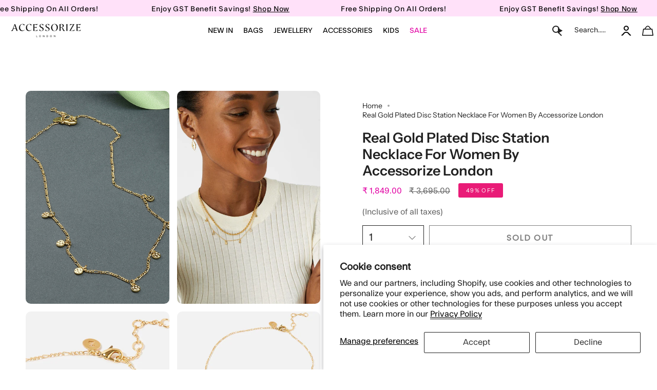

--- FILE ---
content_type: text/html; charset=utf-8
request_url: https://accessorizelondon.in/recommendations/products?section_id=api-product-recommendation&limit=4&product_id=6756885037121&intent=related
body_size: 1966
content:
<div id="shopify-section-api-product-recommendation" class="shopify-section"><template data-api-related-template><!-- /snippets/products-recommendation.liquid --><div class="grid-outer">
      <div class="grid grid--slider grid--slider-alt grid--mobile-slider"
        id="product-recommendations"
        data-slider
        data-options='{"watchCSS": true, "cellAlign": "left", "pageDots": false, "prevNextButtons": true, "adaptiveHeight": false, "wrapAround": false, "groupCells": true}'
        data-arrow-position-middle
        data-equalize-height="true"><div class="grid-item product-item product-item--centered product-item--outer-text product-item--has-quickbuy" id="product-item--api-product-recommendation-9456018325786" data-product-grid-item data-slide="0" data-slide-index="0">
  <div class="product-item__images " data-product-images>
  
  
  

 <!-- ✅ Flickity Slider for All Product Images -->
      <div class="product-gallery-slider js-flickity"
        data-flickity='{ 
          "cellAlign": "left",
          "contain": true,
          "wrapAround": true,
          "pageDots": false,
          "prevNextButtons": true,
          "imagesLoaded": true,
          "draggable": false
        }'><div class="gallery-cell">
            <a class="product-link" href="/products/accessorize-london-womens-z-real-gold-plated-disc-pendant-necklace" aria-label="Accessorize London Women&#39;s Z Real Gold Plated Disc Pendant Necklace" data-product-link="/products/accessorize-london-womens-z-real-gold-plated-disc-pendant-necklace">
            <deferred-image class="product-item__bg__under"><figure class="image-wrapper image-wrapper--cover lazy-image lazy-image--backfill is-loading" style="--aspect-ratio: 1.0;--aspect-ratio-mobile: 1.0;"> <span class="hide-title">imagetxt</span><img src="//accessorizelondon.in/cdn/shop/files/MA-10001922761_1_de28f740-63de-4725-a6b5-5cfc85ada6cd.jpg?crop=center&amp;height=2000&amp;v=1718286854&amp;width=2000" alt="" width="2000" height="2000" loading="lazy" srcset="//accessorizelondon.in/cdn/shop/files/MA-10001922761_1_de28f740-63de-4725-a6b5-5cfc85ada6cd.jpg?crop=center&amp;height=180&amp;v=1718286854&amp;width=180 180w, //accessorizelondon.in/cdn/shop/files/MA-10001922761_1_de28f740-63de-4725-a6b5-5cfc85ada6cd.jpg?crop=center&amp;height=360&amp;v=1718286854&amp;width=360 360w, //accessorizelondon.in/cdn/shop/files/MA-10001922761_1_de28f740-63de-4725-a6b5-5cfc85ada6cd.jpg?crop=center&amp;height=540&amp;v=1718286854&amp;width=540 540w, //accessorizelondon.in/cdn/shop/files/MA-10001922761_1_de28f740-63de-4725-a6b5-5cfc85ada6cd.jpg?crop=center&amp;height=720&amp;v=1718286854&amp;width=720 720w, //accessorizelondon.in/cdn/shop/files/MA-10001922761_1_de28f740-63de-4725-a6b5-5cfc85ada6cd.jpg?crop=center&amp;height=900&amp;v=1718286854&amp;width=900 900w, //accessorizelondon.in/cdn/shop/files/MA-10001922761_1_de28f740-63de-4725-a6b5-5cfc85ada6cd.jpg?crop=center&amp;height=1080&amp;v=1718286854&amp;width=1080 1080w, //accessorizelondon.in/cdn/shop/files/MA-10001922761_1_de28f740-63de-4725-a6b5-5cfc85ada6cd.jpg?crop=center&amp;height=1296&amp;v=1718286854&amp;width=1296 1296w, //accessorizelondon.in/cdn/shop/files/MA-10001922761_1_de28f740-63de-4725-a6b5-5cfc85ada6cd.jpg?crop=center&amp;height=1512&amp;v=1718286854&amp;width=1512 1512w, //accessorizelondon.in/cdn/shop/files/MA-10001922761_1_de28f740-63de-4725-a6b5-5cfc85ada6cd.jpg?crop=center&amp;height=1728&amp;v=1718286854&amp;width=1728 1728w, //accessorizelondon.in/cdn/shop/files/MA-10001922761_1_de28f740-63de-4725-a6b5-5cfc85ada6cd.jpg?crop=center&amp;height=1950&amp;v=1718286854&amp;width=1950 1950w, //accessorizelondon.in/cdn/shop/files/MA-10001922761_1_de28f740-63de-4725-a6b5-5cfc85ada6cd.jpg?v=1718286854&amp;width=2000 2000w" sizes="100vw" class=" is-loading ">
</figure>
</deferred-image>
            </a>
          </div><div class="gallery-cell">
            <a class="product-link" href="/products/accessorize-london-womens-z-real-gold-plated-disc-pendant-necklace" aria-label="Accessorize London Women&#39;s Z Real Gold Plated Disc Pendant Necklace" data-product-link="/products/accessorize-london-womens-z-real-gold-plated-disc-pendant-necklace">
            <deferred-image class="product-item__bg__under"><figure class="image-wrapper image-wrapper--cover lazy-image lazy-image--backfill is-loading" style="--aspect-ratio: 1.0;--aspect-ratio-mobile: 1.0;"> <span class="hide-title">imagetxt</span><img src="//accessorizelondon.in/cdn/shop/files/MA-10001922761_1_de28f740-63de-4725-a6b5-5cfc85ada6cd.jpg?crop=center&amp;height=2000&amp;v=1718286854&amp;width=2000" alt="" width="2000" height="2000" loading="lazy" srcset="//accessorizelondon.in/cdn/shop/files/MA-10001922761_1_de28f740-63de-4725-a6b5-5cfc85ada6cd.jpg?crop=center&amp;height=180&amp;v=1718286854&amp;width=180 180w, //accessorizelondon.in/cdn/shop/files/MA-10001922761_1_de28f740-63de-4725-a6b5-5cfc85ada6cd.jpg?crop=center&amp;height=360&amp;v=1718286854&amp;width=360 360w, //accessorizelondon.in/cdn/shop/files/MA-10001922761_1_de28f740-63de-4725-a6b5-5cfc85ada6cd.jpg?crop=center&amp;height=540&amp;v=1718286854&amp;width=540 540w, //accessorizelondon.in/cdn/shop/files/MA-10001922761_1_de28f740-63de-4725-a6b5-5cfc85ada6cd.jpg?crop=center&amp;height=720&amp;v=1718286854&amp;width=720 720w, //accessorizelondon.in/cdn/shop/files/MA-10001922761_1_de28f740-63de-4725-a6b5-5cfc85ada6cd.jpg?crop=center&amp;height=900&amp;v=1718286854&amp;width=900 900w, //accessorizelondon.in/cdn/shop/files/MA-10001922761_1_de28f740-63de-4725-a6b5-5cfc85ada6cd.jpg?crop=center&amp;height=1080&amp;v=1718286854&amp;width=1080 1080w, //accessorizelondon.in/cdn/shop/files/MA-10001922761_1_de28f740-63de-4725-a6b5-5cfc85ada6cd.jpg?crop=center&amp;height=1296&amp;v=1718286854&amp;width=1296 1296w, //accessorizelondon.in/cdn/shop/files/MA-10001922761_1_de28f740-63de-4725-a6b5-5cfc85ada6cd.jpg?crop=center&amp;height=1512&amp;v=1718286854&amp;width=1512 1512w, //accessorizelondon.in/cdn/shop/files/MA-10001922761_1_de28f740-63de-4725-a6b5-5cfc85ada6cd.jpg?crop=center&amp;height=1728&amp;v=1718286854&amp;width=1728 1728w, //accessorizelondon.in/cdn/shop/files/MA-10001922761_1_de28f740-63de-4725-a6b5-5cfc85ada6cd.jpg?crop=center&amp;height=1950&amp;v=1718286854&amp;width=1950 1950w, //accessorizelondon.in/cdn/shop/files/MA-10001922761_1_de28f740-63de-4725-a6b5-5cfc85ada6cd.jpg?v=1718286854&amp;width=2000 2000w" sizes="100vw" class=" is-loading ">
</figure>
</deferred-image>
            </a>
          </div><div class="gallery-cell">
            <a class="product-link" href="/products/accessorize-london-womens-z-real-gold-plated-disc-pendant-necklace" aria-label="Accessorize London Women&#39;s Z Real Gold Plated Disc Pendant Necklace" data-product-link="/products/accessorize-london-womens-z-real-gold-plated-disc-pendant-necklace">
            <deferred-image class="product-item__bg__under"><figure class="image-wrapper image-wrapper--cover lazy-image lazy-image--backfill is-loading" style="--aspect-ratio: 1.0;--aspect-ratio-mobile: 1.0;"> <span class="hide-title">imagetxt</span><img src="//accessorizelondon.in/cdn/shop/files/MA-10001922761_1_de28f740-63de-4725-a6b5-5cfc85ada6cd.jpg?crop=center&amp;height=2000&amp;v=1718286854&amp;width=2000" alt="" width="2000" height="2000" loading="lazy" srcset="//accessorizelondon.in/cdn/shop/files/MA-10001922761_1_de28f740-63de-4725-a6b5-5cfc85ada6cd.jpg?crop=center&amp;height=180&amp;v=1718286854&amp;width=180 180w, //accessorizelondon.in/cdn/shop/files/MA-10001922761_1_de28f740-63de-4725-a6b5-5cfc85ada6cd.jpg?crop=center&amp;height=360&amp;v=1718286854&amp;width=360 360w, //accessorizelondon.in/cdn/shop/files/MA-10001922761_1_de28f740-63de-4725-a6b5-5cfc85ada6cd.jpg?crop=center&amp;height=540&amp;v=1718286854&amp;width=540 540w, //accessorizelondon.in/cdn/shop/files/MA-10001922761_1_de28f740-63de-4725-a6b5-5cfc85ada6cd.jpg?crop=center&amp;height=720&amp;v=1718286854&amp;width=720 720w, //accessorizelondon.in/cdn/shop/files/MA-10001922761_1_de28f740-63de-4725-a6b5-5cfc85ada6cd.jpg?crop=center&amp;height=900&amp;v=1718286854&amp;width=900 900w, //accessorizelondon.in/cdn/shop/files/MA-10001922761_1_de28f740-63de-4725-a6b5-5cfc85ada6cd.jpg?crop=center&amp;height=1080&amp;v=1718286854&amp;width=1080 1080w, //accessorizelondon.in/cdn/shop/files/MA-10001922761_1_de28f740-63de-4725-a6b5-5cfc85ada6cd.jpg?crop=center&amp;height=1296&amp;v=1718286854&amp;width=1296 1296w, //accessorizelondon.in/cdn/shop/files/MA-10001922761_1_de28f740-63de-4725-a6b5-5cfc85ada6cd.jpg?crop=center&amp;height=1512&amp;v=1718286854&amp;width=1512 1512w, //accessorizelondon.in/cdn/shop/files/MA-10001922761_1_de28f740-63de-4725-a6b5-5cfc85ada6cd.jpg?crop=center&amp;height=1728&amp;v=1718286854&amp;width=1728 1728w, //accessorizelondon.in/cdn/shop/files/MA-10001922761_1_de28f740-63de-4725-a6b5-5cfc85ada6cd.jpg?crop=center&amp;height=1950&amp;v=1718286854&amp;width=1950 1950w, //accessorizelondon.in/cdn/shop/files/MA-10001922761_1_de28f740-63de-4725-a6b5-5cfc85ada6cd.jpg?v=1718286854&amp;width=2000 2000w" sizes="100vw" class=" is-loading ">
</figure>
</deferred-image>
            </a>
          </div><div class="gallery-cell">
            <a class="product-link" href="/products/accessorize-london-womens-z-real-gold-plated-disc-pendant-necklace" aria-label="Accessorize London Women&#39;s Z Real Gold Plated Disc Pendant Necklace" data-product-link="/products/accessorize-london-womens-z-real-gold-plated-disc-pendant-necklace">
            <deferred-image class="product-item__bg__under"><figure class="image-wrapper image-wrapper--cover lazy-image lazy-image--backfill is-loading" style="--aspect-ratio: 1.0;--aspect-ratio-mobile: 1.0;"> <span class="hide-title">imagetxt</span><img src="//accessorizelondon.in/cdn/shop/files/MA-10001922761_1_de28f740-63de-4725-a6b5-5cfc85ada6cd.jpg?crop=center&amp;height=2000&amp;v=1718286854&amp;width=2000" alt="" width="2000" height="2000" loading="lazy" srcset="//accessorizelondon.in/cdn/shop/files/MA-10001922761_1_de28f740-63de-4725-a6b5-5cfc85ada6cd.jpg?crop=center&amp;height=180&amp;v=1718286854&amp;width=180 180w, //accessorizelondon.in/cdn/shop/files/MA-10001922761_1_de28f740-63de-4725-a6b5-5cfc85ada6cd.jpg?crop=center&amp;height=360&amp;v=1718286854&amp;width=360 360w, //accessorizelondon.in/cdn/shop/files/MA-10001922761_1_de28f740-63de-4725-a6b5-5cfc85ada6cd.jpg?crop=center&amp;height=540&amp;v=1718286854&amp;width=540 540w, //accessorizelondon.in/cdn/shop/files/MA-10001922761_1_de28f740-63de-4725-a6b5-5cfc85ada6cd.jpg?crop=center&amp;height=720&amp;v=1718286854&amp;width=720 720w, //accessorizelondon.in/cdn/shop/files/MA-10001922761_1_de28f740-63de-4725-a6b5-5cfc85ada6cd.jpg?crop=center&amp;height=900&amp;v=1718286854&amp;width=900 900w, //accessorizelondon.in/cdn/shop/files/MA-10001922761_1_de28f740-63de-4725-a6b5-5cfc85ada6cd.jpg?crop=center&amp;height=1080&amp;v=1718286854&amp;width=1080 1080w, //accessorizelondon.in/cdn/shop/files/MA-10001922761_1_de28f740-63de-4725-a6b5-5cfc85ada6cd.jpg?crop=center&amp;height=1296&amp;v=1718286854&amp;width=1296 1296w, //accessorizelondon.in/cdn/shop/files/MA-10001922761_1_de28f740-63de-4725-a6b5-5cfc85ada6cd.jpg?crop=center&amp;height=1512&amp;v=1718286854&amp;width=1512 1512w, //accessorizelondon.in/cdn/shop/files/MA-10001922761_1_de28f740-63de-4725-a6b5-5cfc85ada6cd.jpg?crop=center&amp;height=1728&amp;v=1718286854&amp;width=1728 1728w, //accessorizelondon.in/cdn/shop/files/MA-10001922761_1_de28f740-63de-4725-a6b5-5cfc85ada6cd.jpg?crop=center&amp;height=1950&amp;v=1718286854&amp;width=1950 1950w, //accessorizelondon.in/cdn/shop/files/MA-10001922761_1_de28f740-63de-4725-a6b5-5cfc85ada6cd.jpg?v=1718286854&amp;width=2000 2000w" sizes="100vw" class=" is-loading ">
</figure>
</deferred-image>
            </a>
          </div><div class="gallery-cell">
            <a class="product-link" href="/products/accessorize-london-womens-z-real-gold-plated-disc-pendant-necklace" aria-label="Accessorize London Women&#39;s Z Real Gold Plated Disc Pendant Necklace" data-product-link="/products/accessorize-london-womens-z-real-gold-plated-disc-pendant-necklace">
            <deferred-image class="product-item__bg__under"><figure class="image-wrapper image-wrapper--cover lazy-image lazy-image--backfill is-loading" style="--aspect-ratio: 1.0;--aspect-ratio-mobile: 1.0;"> <span class="hide-title">imagetxt</span><img src="//accessorizelondon.in/cdn/shop/files/MA-10001922761_1_de28f740-63de-4725-a6b5-5cfc85ada6cd.jpg?crop=center&amp;height=2000&amp;v=1718286854&amp;width=2000" alt="" width="2000" height="2000" loading="lazy" srcset="//accessorizelondon.in/cdn/shop/files/MA-10001922761_1_de28f740-63de-4725-a6b5-5cfc85ada6cd.jpg?crop=center&amp;height=180&amp;v=1718286854&amp;width=180 180w, //accessorizelondon.in/cdn/shop/files/MA-10001922761_1_de28f740-63de-4725-a6b5-5cfc85ada6cd.jpg?crop=center&amp;height=360&amp;v=1718286854&amp;width=360 360w, //accessorizelondon.in/cdn/shop/files/MA-10001922761_1_de28f740-63de-4725-a6b5-5cfc85ada6cd.jpg?crop=center&amp;height=540&amp;v=1718286854&amp;width=540 540w, //accessorizelondon.in/cdn/shop/files/MA-10001922761_1_de28f740-63de-4725-a6b5-5cfc85ada6cd.jpg?crop=center&amp;height=720&amp;v=1718286854&amp;width=720 720w, //accessorizelondon.in/cdn/shop/files/MA-10001922761_1_de28f740-63de-4725-a6b5-5cfc85ada6cd.jpg?crop=center&amp;height=900&amp;v=1718286854&amp;width=900 900w, //accessorizelondon.in/cdn/shop/files/MA-10001922761_1_de28f740-63de-4725-a6b5-5cfc85ada6cd.jpg?crop=center&amp;height=1080&amp;v=1718286854&amp;width=1080 1080w, //accessorizelondon.in/cdn/shop/files/MA-10001922761_1_de28f740-63de-4725-a6b5-5cfc85ada6cd.jpg?crop=center&amp;height=1296&amp;v=1718286854&amp;width=1296 1296w, //accessorizelondon.in/cdn/shop/files/MA-10001922761_1_de28f740-63de-4725-a6b5-5cfc85ada6cd.jpg?crop=center&amp;height=1512&amp;v=1718286854&amp;width=1512 1512w, //accessorizelondon.in/cdn/shop/files/MA-10001922761_1_de28f740-63de-4725-a6b5-5cfc85ada6cd.jpg?crop=center&amp;height=1728&amp;v=1718286854&amp;width=1728 1728w, //accessorizelondon.in/cdn/shop/files/MA-10001922761_1_de28f740-63de-4725-a6b5-5cfc85ada6cd.jpg?crop=center&amp;height=1950&amp;v=1718286854&amp;width=1950 1950w, //accessorizelondon.in/cdn/shop/files/MA-10001922761_1_de28f740-63de-4725-a6b5-5cfc85ada6cd.jpg?v=1718286854&amp;width=2000 2000w" sizes="100vw" class=" is-loading ">
</figure>
</deferred-image>
            </a>
          </div><div class="gallery-cell">
            <a class="product-link" href="/products/accessorize-london-womens-z-real-gold-plated-disc-pendant-necklace" aria-label="Accessorize London Women&#39;s Z Real Gold Plated Disc Pendant Necklace" data-product-link="/products/accessorize-london-womens-z-real-gold-plated-disc-pendant-necklace">
            <deferred-image class="product-item__bg__under"><figure class="image-wrapper image-wrapper--cover lazy-image lazy-image--backfill is-loading" style="--aspect-ratio: 1.0;--aspect-ratio-mobile: 1.0;"> <span class="hide-title">imagetxt</span><img src="//accessorizelondon.in/cdn/shop/files/MA-10001922761_1_de28f740-63de-4725-a6b5-5cfc85ada6cd.jpg?crop=center&amp;height=2000&amp;v=1718286854&amp;width=2000" alt="" width="2000" height="2000" loading="lazy" srcset="//accessorizelondon.in/cdn/shop/files/MA-10001922761_1_de28f740-63de-4725-a6b5-5cfc85ada6cd.jpg?crop=center&amp;height=180&amp;v=1718286854&amp;width=180 180w, //accessorizelondon.in/cdn/shop/files/MA-10001922761_1_de28f740-63de-4725-a6b5-5cfc85ada6cd.jpg?crop=center&amp;height=360&amp;v=1718286854&amp;width=360 360w, //accessorizelondon.in/cdn/shop/files/MA-10001922761_1_de28f740-63de-4725-a6b5-5cfc85ada6cd.jpg?crop=center&amp;height=540&amp;v=1718286854&amp;width=540 540w, //accessorizelondon.in/cdn/shop/files/MA-10001922761_1_de28f740-63de-4725-a6b5-5cfc85ada6cd.jpg?crop=center&amp;height=720&amp;v=1718286854&amp;width=720 720w, //accessorizelondon.in/cdn/shop/files/MA-10001922761_1_de28f740-63de-4725-a6b5-5cfc85ada6cd.jpg?crop=center&amp;height=900&amp;v=1718286854&amp;width=900 900w, //accessorizelondon.in/cdn/shop/files/MA-10001922761_1_de28f740-63de-4725-a6b5-5cfc85ada6cd.jpg?crop=center&amp;height=1080&amp;v=1718286854&amp;width=1080 1080w, //accessorizelondon.in/cdn/shop/files/MA-10001922761_1_de28f740-63de-4725-a6b5-5cfc85ada6cd.jpg?crop=center&amp;height=1296&amp;v=1718286854&amp;width=1296 1296w, //accessorizelondon.in/cdn/shop/files/MA-10001922761_1_de28f740-63de-4725-a6b5-5cfc85ada6cd.jpg?crop=center&amp;height=1512&amp;v=1718286854&amp;width=1512 1512w, //accessorizelondon.in/cdn/shop/files/MA-10001922761_1_de28f740-63de-4725-a6b5-5cfc85ada6cd.jpg?crop=center&amp;height=1728&amp;v=1718286854&amp;width=1728 1728w, //accessorizelondon.in/cdn/shop/files/MA-10001922761_1_de28f740-63de-4725-a6b5-5cfc85ada6cd.jpg?crop=center&amp;height=1950&amp;v=1718286854&amp;width=1950 1950w, //accessorizelondon.in/cdn/shop/files/MA-10001922761_1_de28f740-63de-4725-a6b5-5cfc85ada6cd.jpg?v=1718286854&amp;width=2000 2000w" sizes="100vw" class=" is-loading ">
</figure>
</deferred-image>
            </a>
          </div><div class="gallery-cell">
            <a class="product-link" href="/products/accessorize-london-womens-z-real-gold-plated-disc-pendant-necklace" aria-label="Accessorize London Women&#39;s Z Real Gold Plated Disc Pendant Necklace" data-product-link="/products/accessorize-london-womens-z-real-gold-plated-disc-pendant-necklace">
            <deferred-image class="product-item__bg__under"><figure class="image-wrapper image-wrapper--cover lazy-image lazy-image--backfill is-loading" style="--aspect-ratio: 1.0;--aspect-ratio-mobile: 1.0;"> <span class="hide-title">imagetxt</span><img src="//accessorizelondon.in/cdn/shop/files/MA-10001922761_1_de28f740-63de-4725-a6b5-5cfc85ada6cd.jpg?crop=center&amp;height=2000&amp;v=1718286854&amp;width=2000" alt="" width="2000" height="2000" loading="lazy" srcset="//accessorizelondon.in/cdn/shop/files/MA-10001922761_1_de28f740-63de-4725-a6b5-5cfc85ada6cd.jpg?crop=center&amp;height=180&amp;v=1718286854&amp;width=180 180w, //accessorizelondon.in/cdn/shop/files/MA-10001922761_1_de28f740-63de-4725-a6b5-5cfc85ada6cd.jpg?crop=center&amp;height=360&amp;v=1718286854&amp;width=360 360w, //accessorizelondon.in/cdn/shop/files/MA-10001922761_1_de28f740-63de-4725-a6b5-5cfc85ada6cd.jpg?crop=center&amp;height=540&amp;v=1718286854&amp;width=540 540w, //accessorizelondon.in/cdn/shop/files/MA-10001922761_1_de28f740-63de-4725-a6b5-5cfc85ada6cd.jpg?crop=center&amp;height=720&amp;v=1718286854&amp;width=720 720w, //accessorizelondon.in/cdn/shop/files/MA-10001922761_1_de28f740-63de-4725-a6b5-5cfc85ada6cd.jpg?crop=center&amp;height=900&amp;v=1718286854&amp;width=900 900w, //accessorizelondon.in/cdn/shop/files/MA-10001922761_1_de28f740-63de-4725-a6b5-5cfc85ada6cd.jpg?crop=center&amp;height=1080&amp;v=1718286854&amp;width=1080 1080w, //accessorizelondon.in/cdn/shop/files/MA-10001922761_1_de28f740-63de-4725-a6b5-5cfc85ada6cd.jpg?crop=center&amp;height=1296&amp;v=1718286854&amp;width=1296 1296w, //accessorizelondon.in/cdn/shop/files/MA-10001922761_1_de28f740-63de-4725-a6b5-5cfc85ada6cd.jpg?crop=center&amp;height=1512&amp;v=1718286854&amp;width=1512 1512w, //accessorizelondon.in/cdn/shop/files/MA-10001922761_1_de28f740-63de-4725-a6b5-5cfc85ada6cd.jpg?crop=center&amp;height=1728&amp;v=1718286854&amp;width=1728 1728w, //accessorizelondon.in/cdn/shop/files/MA-10001922761_1_de28f740-63de-4725-a6b5-5cfc85ada6cd.jpg?crop=center&amp;height=1950&amp;v=1718286854&amp;width=1950 1950w, //accessorizelondon.in/cdn/shop/files/MA-10001922761_1_de28f740-63de-4725-a6b5-5cfc85ada6cd.jpg?v=1718286854&amp;width=2000 2000w" sizes="100vw" class=" is-loading ">
</figure>
</deferred-image>
            </a>
          </div></div>
      <!-- ✅ End Flickity Slider -->
   
   
    
  <span class="sale-box-sale sale-box-2"
    data-aos="fade"
    data-aos-delay="0"
    data-aos-duration="800"
    data-aos-anchor="#product-item--api-product-recommendation-9456018325786">
    Sale
  </span>



</div>



  <div class="product-information" data-product-information>
    <div class="product-item__info">
       
    
    
      <a class="product-link" href="/products/accessorize-london-womens-z-real-gold-plated-disc-pendant-necklace" aria-label="Accessorize London Women&#39;s Z Real Gold Plated Disc Pendant Necklace" data-product-link="/products/accessorize-london-womens-z-real-gold-plated-disc-pendant-necklace">
          <p class="product-item__title">

            
              <span class="mobile-show"> Z Real Gold Plated Disc Pendant Necklace</span>
              <span class="desktop-show">Accessorize London Women&#39;s Z Real Gold Plated Disc Pendant Necklace</span>
             
          </p>
   </a>





        <div class="product-item__price__holder"><div class="product-item__price" data-product-price>
            <span class="price sale">
  
    <span class="new-price">
      ₹ 958.00</span>
    
      
       <span class="old-price">₹ 2,995.00 </span>
    
    
  
</span>

          </div>
        </div>
      
<div class="home-cls">
<quick-add-product>
      <div class="quick-add__holder1" data-quick-add-holder="9456018325786"><form method="post" action="/cart/add" id="ProductForm--api-product-recommendation-9456018325786" accept-charset="UTF-8" class="shopify-product-form" enctype="multipart/form-data"><input type="hidden" name="form_type" value="product" /><input type="hidden" name="utf8" value="✓" /><input type="hidden" name="id" value="49169518690586"><button class="quick-add__button caps 111 222"
              type="submit"
              name="add"
              data-add-to-cart
            >
              <span class="btn__text">Add to cart</span>
              <span class="btn__plus"></span>
              <span class="btn__added">&nbsp;</span>
              <span class="btn__loader">
                <svg height="18" width="18" class="svg-loader">
                  <circle r="7" cx="9" cy="9" />
                  <circle stroke-dasharray="87.96459430051421 87.96459430051421" r="7" cx="9" cy="9" />
                </svg>
              </span>
              <span class="btn__error" data-message-error>&nbsp;</span>
            </button><input type="hidden" name="product-id" value="9456018325786" /><input type="hidden" name="section-id" value="api-product-recommendation" /></form></div>
    </quick-add-product>
              </div>
      
    </div>
  </div>
</div><div class="grid-item product-item product-item--centered product-item--outer-text product-item--has-quickbuy" id="product-item--api-product-recommendation-9514249748762" data-product-grid-item data-slide="1" data-slide-index="1">
  <div class="product-item__images " data-product-images>
  
  
  

 <!-- ✅ Flickity Slider for All Product Images -->
      <div class="product-gallery-slider js-flickity"
        data-flickity='{ 
          "cellAlign": "left",
          "contain": true,
          "wrapAround": true,
          "pageDots": false,
          "prevNextButtons": true,
          "imagesLoaded": true,
          "draggable": false
        }'><div class="gallery-cell">
            <a class="product-link" href="/products/accessorize-london-womens-z-real-gold-plated-star-station-necklace-1" aria-label="Accessorize London Women&#39;s Z Real Gold Plated Star Necklace" data-product-link="/products/accessorize-london-womens-z-real-gold-plated-star-station-necklace-1">
            <deferred-image class="product-item__bg__under"><figure class="image-wrapper image-wrapper--cover lazy-image lazy-image--backfill is-loading" style="--aspect-ratio: 1.0;--aspect-ratio-mobile: 1.0;"> <span class="hide-title">imagetxt</span><img src="//accessorizelondon.in/cdn/shop/files/MA-10000456721_1_1cf42cca-cb8e-4894-93e7-4e34feb49980.jpg?crop=center&amp;height=2000&amp;v=1721218274&amp;width=2000" alt="" width="2000" height="2000" loading="lazy" srcset="//accessorizelondon.in/cdn/shop/files/MA-10000456721_1_1cf42cca-cb8e-4894-93e7-4e34feb49980.jpg?crop=center&amp;height=180&amp;v=1721218274&amp;width=180 180w, //accessorizelondon.in/cdn/shop/files/MA-10000456721_1_1cf42cca-cb8e-4894-93e7-4e34feb49980.jpg?crop=center&amp;height=360&amp;v=1721218274&amp;width=360 360w, //accessorizelondon.in/cdn/shop/files/MA-10000456721_1_1cf42cca-cb8e-4894-93e7-4e34feb49980.jpg?crop=center&amp;height=540&amp;v=1721218274&amp;width=540 540w, //accessorizelondon.in/cdn/shop/files/MA-10000456721_1_1cf42cca-cb8e-4894-93e7-4e34feb49980.jpg?crop=center&amp;height=720&amp;v=1721218274&amp;width=720 720w, //accessorizelondon.in/cdn/shop/files/MA-10000456721_1_1cf42cca-cb8e-4894-93e7-4e34feb49980.jpg?crop=center&amp;height=900&amp;v=1721218274&amp;width=900 900w, //accessorizelondon.in/cdn/shop/files/MA-10000456721_1_1cf42cca-cb8e-4894-93e7-4e34feb49980.jpg?crop=center&amp;height=1080&amp;v=1721218274&amp;width=1080 1080w, //accessorizelondon.in/cdn/shop/files/MA-10000456721_1_1cf42cca-cb8e-4894-93e7-4e34feb49980.jpg?crop=center&amp;height=1296&amp;v=1721218274&amp;width=1296 1296w, //accessorizelondon.in/cdn/shop/files/MA-10000456721_1_1cf42cca-cb8e-4894-93e7-4e34feb49980.jpg?crop=center&amp;height=1512&amp;v=1721218274&amp;width=1512 1512w, //accessorizelondon.in/cdn/shop/files/MA-10000456721_1_1cf42cca-cb8e-4894-93e7-4e34feb49980.jpg?crop=center&amp;height=1728&amp;v=1721218274&amp;width=1728 1728w, //accessorizelondon.in/cdn/shop/files/MA-10000456721_1_1cf42cca-cb8e-4894-93e7-4e34feb49980.jpg?crop=center&amp;height=1950&amp;v=1721218274&amp;width=1950 1950w, //accessorizelondon.in/cdn/shop/files/MA-10000456721_1_1cf42cca-cb8e-4894-93e7-4e34feb49980.jpg?v=1721218274&amp;width=2000 2000w" sizes="100vw" class=" is-loading ">
</figure>
</deferred-image>
            </a>
          </div><div class="gallery-cell">
            <a class="product-link" href="/products/accessorize-london-womens-z-real-gold-plated-star-station-necklace-1" aria-label="Accessorize London Women&#39;s Z Real Gold Plated Star Necklace" data-product-link="/products/accessorize-london-womens-z-real-gold-plated-star-station-necklace-1">
            <deferred-image class="product-item__bg__under"><figure class="image-wrapper image-wrapper--cover lazy-image lazy-image--backfill is-loading" style="--aspect-ratio: 1.0;--aspect-ratio-mobile: 1.0;"> <span class="hide-title">imagetxt</span><img src="//accessorizelondon.in/cdn/shop/files/MA-10000456721_1_1cf42cca-cb8e-4894-93e7-4e34feb49980.jpg?crop=center&amp;height=2000&amp;v=1721218274&amp;width=2000" alt="" width="2000" height="2000" loading="lazy" srcset="//accessorizelondon.in/cdn/shop/files/MA-10000456721_1_1cf42cca-cb8e-4894-93e7-4e34feb49980.jpg?crop=center&amp;height=180&amp;v=1721218274&amp;width=180 180w, //accessorizelondon.in/cdn/shop/files/MA-10000456721_1_1cf42cca-cb8e-4894-93e7-4e34feb49980.jpg?crop=center&amp;height=360&amp;v=1721218274&amp;width=360 360w, //accessorizelondon.in/cdn/shop/files/MA-10000456721_1_1cf42cca-cb8e-4894-93e7-4e34feb49980.jpg?crop=center&amp;height=540&amp;v=1721218274&amp;width=540 540w, //accessorizelondon.in/cdn/shop/files/MA-10000456721_1_1cf42cca-cb8e-4894-93e7-4e34feb49980.jpg?crop=center&amp;height=720&amp;v=1721218274&amp;width=720 720w, //accessorizelondon.in/cdn/shop/files/MA-10000456721_1_1cf42cca-cb8e-4894-93e7-4e34feb49980.jpg?crop=center&amp;height=900&amp;v=1721218274&amp;width=900 900w, //accessorizelondon.in/cdn/shop/files/MA-10000456721_1_1cf42cca-cb8e-4894-93e7-4e34feb49980.jpg?crop=center&amp;height=1080&amp;v=1721218274&amp;width=1080 1080w, //accessorizelondon.in/cdn/shop/files/MA-10000456721_1_1cf42cca-cb8e-4894-93e7-4e34feb49980.jpg?crop=center&amp;height=1296&amp;v=1721218274&amp;width=1296 1296w, //accessorizelondon.in/cdn/shop/files/MA-10000456721_1_1cf42cca-cb8e-4894-93e7-4e34feb49980.jpg?crop=center&amp;height=1512&amp;v=1721218274&amp;width=1512 1512w, //accessorizelondon.in/cdn/shop/files/MA-10000456721_1_1cf42cca-cb8e-4894-93e7-4e34feb49980.jpg?crop=center&amp;height=1728&amp;v=1721218274&amp;width=1728 1728w, //accessorizelondon.in/cdn/shop/files/MA-10000456721_1_1cf42cca-cb8e-4894-93e7-4e34feb49980.jpg?crop=center&amp;height=1950&amp;v=1721218274&amp;width=1950 1950w, //accessorizelondon.in/cdn/shop/files/MA-10000456721_1_1cf42cca-cb8e-4894-93e7-4e34feb49980.jpg?v=1721218274&amp;width=2000 2000w" sizes="100vw" class=" is-loading ">
</figure>
</deferred-image>
            </a>
          </div><div class="gallery-cell">
            <a class="product-link" href="/products/accessorize-london-womens-z-real-gold-plated-star-station-necklace-1" aria-label="Accessorize London Women&#39;s Z Real Gold Plated Star Necklace" data-product-link="/products/accessorize-london-womens-z-real-gold-plated-star-station-necklace-1">
            <deferred-image class="product-item__bg__under"><figure class="image-wrapper image-wrapper--cover lazy-image lazy-image--backfill is-loading" style="--aspect-ratio: 1.0;--aspect-ratio-mobile: 1.0;"> <span class="hide-title">imagetxt</span><img src="//accessorizelondon.in/cdn/shop/files/MA-10000456721_1_1cf42cca-cb8e-4894-93e7-4e34feb49980.jpg?crop=center&amp;height=2000&amp;v=1721218274&amp;width=2000" alt="" width="2000" height="2000" loading="lazy" srcset="//accessorizelondon.in/cdn/shop/files/MA-10000456721_1_1cf42cca-cb8e-4894-93e7-4e34feb49980.jpg?crop=center&amp;height=180&amp;v=1721218274&amp;width=180 180w, //accessorizelondon.in/cdn/shop/files/MA-10000456721_1_1cf42cca-cb8e-4894-93e7-4e34feb49980.jpg?crop=center&amp;height=360&amp;v=1721218274&amp;width=360 360w, //accessorizelondon.in/cdn/shop/files/MA-10000456721_1_1cf42cca-cb8e-4894-93e7-4e34feb49980.jpg?crop=center&amp;height=540&amp;v=1721218274&amp;width=540 540w, //accessorizelondon.in/cdn/shop/files/MA-10000456721_1_1cf42cca-cb8e-4894-93e7-4e34feb49980.jpg?crop=center&amp;height=720&amp;v=1721218274&amp;width=720 720w, //accessorizelondon.in/cdn/shop/files/MA-10000456721_1_1cf42cca-cb8e-4894-93e7-4e34feb49980.jpg?crop=center&amp;height=900&amp;v=1721218274&amp;width=900 900w, //accessorizelondon.in/cdn/shop/files/MA-10000456721_1_1cf42cca-cb8e-4894-93e7-4e34feb49980.jpg?crop=center&amp;height=1080&amp;v=1721218274&amp;width=1080 1080w, //accessorizelondon.in/cdn/shop/files/MA-10000456721_1_1cf42cca-cb8e-4894-93e7-4e34feb49980.jpg?crop=center&amp;height=1296&amp;v=1721218274&amp;width=1296 1296w, //accessorizelondon.in/cdn/shop/files/MA-10000456721_1_1cf42cca-cb8e-4894-93e7-4e34feb49980.jpg?crop=center&amp;height=1512&amp;v=1721218274&amp;width=1512 1512w, //accessorizelondon.in/cdn/shop/files/MA-10000456721_1_1cf42cca-cb8e-4894-93e7-4e34feb49980.jpg?crop=center&amp;height=1728&amp;v=1721218274&amp;width=1728 1728w, //accessorizelondon.in/cdn/shop/files/MA-10000456721_1_1cf42cca-cb8e-4894-93e7-4e34feb49980.jpg?crop=center&amp;height=1950&amp;v=1721218274&amp;width=1950 1950w, //accessorizelondon.in/cdn/shop/files/MA-10000456721_1_1cf42cca-cb8e-4894-93e7-4e34feb49980.jpg?v=1721218274&amp;width=2000 2000w" sizes="100vw" class=" is-loading ">
</figure>
</deferred-image>
            </a>
          </div><div class="gallery-cell">
            <a class="product-link" href="/products/accessorize-london-womens-z-real-gold-plated-star-station-necklace-1" aria-label="Accessorize London Women&#39;s Z Real Gold Plated Star Necklace" data-product-link="/products/accessorize-london-womens-z-real-gold-plated-star-station-necklace-1">
            <deferred-image class="product-item__bg__under"><figure class="image-wrapper image-wrapper--cover lazy-image lazy-image--backfill is-loading" style="--aspect-ratio: 1.0;--aspect-ratio-mobile: 1.0;"> <span class="hide-title">imagetxt</span><img src="//accessorizelondon.in/cdn/shop/files/MA-10000456721_1_1cf42cca-cb8e-4894-93e7-4e34feb49980.jpg?crop=center&amp;height=2000&amp;v=1721218274&amp;width=2000" alt="" width="2000" height="2000" loading="lazy" srcset="//accessorizelondon.in/cdn/shop/files/MA-10000456721_1_1cf42cca-cb8e-4894-93e7-4e34feb49980.jpg?crop=center&amp;height=180&amp;v=1721218274&amp;width=180 180w, //accessorizelondon.in/cdn/shop/files/MA-10000456721_1_1cf42cca-cb8e-4894-93e7-4e34feb49980.jpg?crop=center&amp;height=360&amp;v=1721218274&amp;width=360 360w, //accessorizelondon.in/cdn/shop/files/MA-10000456721_1_1cf42cca-cb8e-4894-93e7-4e34feb49980.jpg?crop=center&amp;height=540&amp;v=1721218274&amp;width=540 540w, //accessorizelondon.in/cdn/shop/files/MA-10000456721_1_1cf42cca-cb8e-4894-93e7-4e34feb49980.jpg?crop=center&amp;height=720&amp;v=1721218274&amp;width=720 720w, //accessorizelondon.in/cdn/shop/files/MA-10000456721_1_1cf42cca-cb8e-4894-93e7-4e34feb49980.jpg?crop=center&amp;height=900&amp;v=1721218274&amp;width=900 900w, //accessorizelondon.in/cdn/shop/files/MA-10000456721_1_1cf42cca-cb8e-4894-93e7-4e34feb49980.jpg?crop=center&amp;height=1080&amp;v=1721218274&amp;width=1080 1080w, //accessorizelondon.in/cdn/shop/files/MA-10000456721_1_1cf42cca-cb8e-4894-93e7-4e34feb49980.jpg?crop=center&amp;height=1296&amp;v=1721218274&amp;width=1296 1296w, //accessorizelondon.in/cdn/shop/files/MA-10000456721_1_1cf42cca-cb8e-4894-93e7-4e34feb49980.jpg?crop=center&amp;height=1512&amp;v=1721218274&amp;width=1512 1512w, //accessorizelondon.in/cdn/shop/files/MA-10000456721_1_1cf42cca-cb8e-4894-93e7-4e34feb49980.jpg?crop=center&amp;height=1728&amp;v=1721218274&amp;width=1728 1728w, //accessorizelondon.in/cdn/shop/files/MA-10000456721_1_1cf42cca-cb8e-4894-93e7-4e34feb49980.jpg?crop=center&amp;height=1950&amp;v=1721218274&amp;width=1950 1950w, //accessorizelondon.in/cdn/shop/files/MA-10000456721_1_1cf42cca-cb8e-4894-93e7-4e34feb49980.jpg?v=1721218274&amp;width=2000 2000w" sizes="100vw" class=" is-loading ">
</figure>
</deferred-image>
            </a>
          </div><div class="gallery-cell">
            <a class="product-link" href="/products/accessorize-london-womens-z-real-gold-plated-star-station-necklace-1" aria-label="Accessorize London Women&#39;s Z Real Gold Plated Star Necklace" data-product-link="/products/accessorize-london-womens-z-real-gold-plated-star-station-necklace-1">
            <deferred-image class="product-item__bg__under"><figure class="image-wrapper image-wrapper--cover lazy-image lazy-image--backfill is-loading" style="--aspect-ratio: 1.0;--aspect-ratio-mobile: 1.0;"> <span class="hide-title">imagetxt</span><img src="//accessorizelondon.in/cdn/shop/files/MA-10000456721_1_1cf42cca-cb8e-4894-93e7-4e34feb49980.jpg?crop=center&amp;height=2000&amp;v=1721218274&amp;width=2000" alt="" width="2000" height="2000" loading="lazy" srcset="//accessorizelondon.in/cdn/shop/files/MA-10000456721_1_1cf42cca-cb8e-4894-93e7-4e34feb49980.jpg?crop=center&amp;height=180&amp;v=1721218274&amp;width=180 180w, //accessorizelondon.in/cdn/shop/files/MA-10000456721_1_1cf42cca-cb8e-4894-93e7-4e34feb49980.jpg?crop=center&amp;height=360&amp;v=1721218274&amp;width=360 360w, //accessorizelondon.in/cdn/shop/files/MA-10000456721_1_1cf42cca-cb8e-4894-93e7-4e34feb49980.jpg?crop=center&amp;height=540&amp;v=1721218274&amp;width=540 540w, //accessorizelondon.in/cdn/shop/files/MA-10000456721_1_1cf42cca-cb8e-4894-93e7-4e34feb49980.jpg?crop=center&amp;height=720&amp;v=1721218274&amp;width=720 720w, //accessorizelondon.in/cdn/shop/files/MA-10000456721_1_1cf42cca-cb8e-4894-93e7-4e34feb49980.jpg?crop=center&amp;height=900&amp;v=1721218274&amp;width=900 900w, //accessorizelondon.in/cdn/shop/files/MA-10000456721_1_1cf42cca-cb8e-4894-93e7-4e34feb49980.jpg?crop=center&amp;height=1080&amp;v=1721218274&amp;width=1080 1080w, //accessorizelondon.in/cdn/shop/files/MA-10000456721_1_1cf42cca-cb8e-4894-93e7-4e34feb49980.jpg?crop=center&amp;height=1296&amp;v=1721218274&amp;width=1296 1296w, //accessorizelondon.in/cdn/shop/files/MA-10000456721_1_1cf42cca-cb8e-4894-93e7-4e34feb49980.jpg?crop=center&amp;height=1512&amp;v=1721218274&amp;width=1512 1512w, //accessorizelondon.in/cdn/shop/files/MA-10000456721_1_1cf42cca-cb8e-4894-93e7-4e34feb49980.jpg?crop=center&amp;height=1728&amp;v=1721218274&amp;width=1728 1728w, //accessorizelondon.in/cdn/shop/files/MA-10000456721_1_1cf42cca-cb8e-4894-93e7-4e34feb49980.jpg?crop=center&amp;height=1950&amp;v=1721218274&amp;width=1950 1950w, //accessorizelondon.in/cdn/shop/files/MA-10000456721_1_1cf42cca-cb8e-4894-93e7-4e34feb49980.jpg?v=1721218274&amp;width=2000 2000w" sizes="100vw" class=" is-loading ">
</figure>
</deferred-image>
            </a>
          </div><div class="gallery-cell">
            <a class="product-link" href="/products/accessorize-london-womens-z-real-gold-plated-star-station-necklace-1" aria-label="Accessorize London Women&#39;s Z Real Gold Plated Star Necklace" data-product-link="/products/accessorize-london-womens-z-real-gold-plated-star-station-necklace-1">
            <deferred-image class="product-item__bg__under"><figure class="image-wrapper image-wrapper--cover lazy-image lazy-image--backfill is-loading" style="--aspect-ratio: 1.0;--aspect-ratio-mobile: 1.0;"> <span class="hide-title">imagetxt</span><img src="//accessorizelondon.in/cdn/shop/files/MA-10000456721_1_1cf42cca-cb8e-4894-93e7-4e34feb49980.jpg?crop=center&amp;height=2000&amp;v=1721218274&amp;width=2000" alt="" width="2000" height="2000" loading="lazy" srcset="//accessorizelondon.in/cdn/shop/files/MA-10000456721_1_1cf42cca-cb8e-4894-93e7-4e34feb49980.jpg?crop=center&amp;height=180&amp;v=1721218274&amp;width=180 180w, //accessorizelondon.in/cdn/shop/files/MA-10000456721_1_1cf42cca-cb8e-4894-93e7-4e34feb49980.jpg?crop=center&amp;height=360&amp;v=1721218274&amp;width=360 360w, //accessorizelondon.in/cdn/shop/files/MA-10000456721_1_1cf42cca-cb8e-4894-93e7-4e34feb49980.jpg?crop=center&amp;height=540&amp;v=1721218274&amp;width=540 540w, //accessorizelondon.in/cdn/shop/files/MA-10000456721_1_1cf42cca-cb8e-4894-93e7-4e34feb49980.jpg?crop=center&amp;height=720&amp;v=1721218274&amp;width=720 720w, //accessorizelondon.in/cdn/shop/files/MA-10000456721_1_1cf42cca-cb8e-4894-93e7-4e34feb49980.jpg?crop=center&amp;height=900&amp;v=1721218274&amp;width=900 900w, //accessorizelondon.in/cdn/shop/files/MA-10000456721_1_1cf42cca-cb8e-4894-93e7-4e34feb49980.jpg?crop=center&amp;height=1080&amp;v=1721218274&amp;width=1080 1080w, //accessorizelondon.in/cdn/shop/files/MA-10000456721_1_1cf42cca-cb8e-4894-93e7-4e34feb49980.jpg?crop=center&amp;height=1296&amp;v=1721218274&amp;width=1296 1296w, //accessorizelondon.in/cdn/shop/files/MA-10000456721_1_1cf42cca-cb8e-4894-93e7-4e34feb49980.jpg?crop=center&amp;height=1512&amp;v=1721218274&amp;width=1512 1512w, //accessorizelondon.in/cdn/shop/files/MA-10000456721_1_1cf42cca-cb8e-4894-93e7-4e34feb49980.jpg?crop=center&amp;height=1728&amp;v=1721218274&amp;width=1728 1728w, //accessorizelondon.in/cdn/shop/files/MA-10000456721_1_1cf42cca-cb8e-4894-93e7-4e34feb49980.jpg?crop=center&amp;height=1950&amp;v=1721218274&amp;width=1950 1950w, //accessorizelondon.in/cdn/shop/files/MA-10000456721_1_1cf42cca-cb8e-4894-93e7-4e34feb49980.jpg?v=1721218274&amp;width=2000 2000w" sizes="100vw" class=" is-loading ">
</figure>
</deferred-image>
            </a>
          </div><div class="gallery-cell">
            <a class="product-link" href="/products/accessorize-london-womens-z-real-gold-plated-star-station-necklace-1" aria-label="Accessorize London Women&#39;s Z Real Gold Plated Star Necklace" data-product-link="/products/accessorize-london-womens-z-real-gold-plated-star-station-necklace-1">
            <deferred-image class="product-item__bg__under"><figure class="image-wrapper image-wrapper--cover lazy-image lazy-image--backfill is-loading" style="--aspect-ratio: 1.0;--aspect-ratio-mobile: 1.0;"> <span class="hide-title">imagetxt</span><img src="//accessorizelondon.in/cdn/shop/files/MA-10000456721_1_1cf42cca-cb8e-4894-93e7-4e34feb49980.jpg?crop=center&amp;height=2000&amp;v=1721218274&amp;width=2000" alt="" width="2000" height="2000" loading="lazy" srcset="//accessorizelondon.in/cdn/shop/files/MA-10000456721_1_1cf42cca-cb8e-4894-93e7-4e34feb49980.jpg?crop=center&amp;height=180&amp;v=1721218274&amp;width=180 180w, //accessorizelondon.in/cdn/shop/files/MA-10000456721_1_1cf42cca-cb8e-4894-93e7-4e34feb49980.jpg?crop=center&amp;height=360&amp;v=1721218274&amp;width=360 360w, //accessorizelondon.in/cdn/shop/files/MA-10000456721_1_1cf42cca-cb8e-4894-93e7-4e34feb49980.jpg?crop=center&amp;height=540&amp;v=1721218274&amp;width=540 540w, //accessorizelondon.in/cdn/shop/files/MA-10000456721_1_1cf42cca-cb8e-4894-93e7-4e34feb49980.jpg?crop=center&amp;height=720&amp;v=1721218274&amp;width=720 720w, //accessorizelondon.in/cdn/shop/files/MA-10000456721_1_1cf42cca-cb8e-4894-93e7-4e34feb49980.jpg?crop=center&amp;height=900&amp;v=1721218274&amp;width=900 900w, //accessorizelondon.in/cdn/shop/files/MA-10000456721_1_1cf42cca-cb8e-4894-93e7-4e34feb49980.jpg?crop=center&amp;height=1080&amp;v=1721218274&amp;width=1080 1080w, //accessorizelondon.in/cdn/shop/files/MA-10000456721_1_1cf42cca-cb8e-4894-93e7-4e34feb49980.jpg?crop=center&amp;height=1296&amp;v=1721218274&amp;width=1296 1296w, //accessorizelondon.in/cdn/shop/files/MA-10000456721_1_1cf42cca-cb8e-4894-93e7-4e34feb49980.jpg?crop=center&amp;height=1512&amp;v=1721218274&amp;width=1512 1512w, //accessorizelondon.in/cdn/shop/files/MA-10000456721_1_1cf42cca-cb8e-4894-93e7-4e34feb49980.jpg?crop=center&amp;height=1728&amp;v=1721218274&amp;width=1728 1728w, //accessorizelondon.in/cdn/shop/files/MA-10000456721_1_1cf42cca-cb8e-4894-93e7-4e34feb49980.jpg?crop=center&amp;height=1950&amp;v=1721218274&amp;width=1950 1950w, //accessorizelondon.in/cdn/shop/files/MA-10000456721_1_1cf42cca-cb8e-4894-93e7-4e34feb49980.jpg?v=1721218274&amp;width=2000 2000w" sizes="100vw" class=" is-loading ">
</figure>
</deferred-image>
            </a>
          </div></div>
      <!-- ✅ End Flickity Slider -->
   
   
    
  <span class="sale-box-sale sale-box-2"
    data-aos="fade"
    data-aos-delay="150"
    data-aos-duration="800"
    data-aos-anchor="#product-item--api-product-recommendation-9514249748762">
    Sale
  </span>



</div>



  <div class="product-information" data-product-information>
    <div class="product-item__info">
       
    
    
      <a class="product-link" href="/products/accessorize-london-womens-z-real-gold-plated-star-station-necklace-1" aria-label="Accessorize London Women&#39;s Z Real Gold Plated Star Necklace" data-product-link="/products/accessorize-london-womens-z-real-gold-plated-star-station-necklace-1">
          <p class="product-item__title">

            
              <span class="mobile-show"> Z Real Gold Plated Star Necklace</span>
              <span class="desktop-show">Accessorize London Women&#39;s Z Real Gold Plated Star Necklace</span>
             
          </p>
   </a>





        <div class="product-item__price__holder"><div class="product-item__price" data-product-price>
            <span class="price sale">
  
    <span class="new-price">
      ₹ 961.00</span>
    
      
       <span class="old-price">₹ 2,745.00 </span>
    
    
  
</span>

          </div>
        </div>
      
<div class="home-cls">
<quick-add-product>
      <div class="quick-add__holder1" data-quick-add-holder="9514249748762"><form method="post" action="/cart/add" id="ProductForm--api-product-recommendation-9514249748762" accept-charset="UTF-8" class="shopify-product-form" enctype="multipart/form-data"><input type="hidden" name="form_type" value="product" /><input type="hidden" name="utf8" value="✓" /><input type="hidden" name="id" value="49361315856666"><button class="quick-add__button caps 111 222"
              type="submit"
              name="add"
              data-add-to-cart
            >
              <span class="btn__text">Add to cart</span>
              <span class="btn__plus"></span>
              <span class="btn__added">&nbsp;</span>
              <span class="btn__loader">
                <svg height="18" width="18" class="svg-loader">
                  <circle r="7" cx="9" cy="9" />
                  <circle stroke-dasharray="87.96459430051421 87.96459430051421" r="7" cx="9" cy="9" />
                </svg>
              </span>
              <span class="btn__error" data-message-error>&nbsp;</span>
            </button><input type="hidden" name="product-id" value="9514249748762" /><input type="hidden" name="section-id" value="api-product-recommendation" /></form></div>
    </quick-add-product>
              </div>
      
    </div>
  </div>
</div><div class="grid-item product-item product-item--centered product-item--outer-text product-item--has-quickbuy" id="product-item--api-product-recommendation-7993473630490" data-product-grid-item data-slide="2" data-slide-index="2">
  <div class="product-item__images " data-product-images>
  
  
  

 <!-- ✅ Flickity Slider for All Product Images -->
      <div class="product-gallery-slider js-flickity"
        data-flickity='{ 
          "cellAlign": "left",
          "contain": true,
          "wrapAround": true,
          "pageDots": false,
          "prevNextButtons": true,
          "imagesLoaded": true,
          "draggable": false
        }'><div class="gallery-cell">
            <a class="product-link" href="/products/real-gold-plated-z-modern-heirloom-coin-necklace-for-women-by-accessorize-london" aria-label="Real Gold Plated Z Modern Heirloom Coin Necklace For Women By Accessorize London" data-product-link="/products/real-gold-plated-z-modern-heirloom-coin-necklace-for-women-by-accessorize-london">
            <deferred-image class="product-item__bg__under"><figure class="image-wrapper image-wrapper--cover lazy-image lazy-image--backfill is-loading" style="--aspect-ratio: 1.0;--aspect-ratio-mobile: 1.0;"> <span class="hide-title">imagetxt</span><img src="//accessorizelondon.in/cdn/shop/products/MA-48269181001_1.jpg?crop=center&amp;height=2000&amp;v=1667977726&amp;width=2000" alt="Real Gold Plated Z Modern Heirloom Coin Necklace For Women By Accessorize London" width="2000" height="2000" loading="lazy" srcset="//accessorizelondon.in/cdn/shop/products/MA-48269181001_1.jpg?crop=center&amp;height=180&amp;v=1667977726&amp;width=180 180w, //accessorizelondon.in/cdn/shop/products/MA-48269181001_1.jpg?crop=center&amp;height=360&amp;v=1667977726&amp;width=360 360w, //accessorizelondon.in/cdn/shop/products/MA-48269181001_1.jpg?crop=center&amp;height=540&amp;v=1667977726&amp;width=540 540w, //accessorizelondon.in/cdn/shop/products/MA-48269181001_1.jpg?crop=center&amp;height=720&amp;v=1667977726&amp;width=720 720w, //accessorizelondon.in/cdn/shop/products/MA-48269181001_1.jpg?crop=center&amp;height=900&amp;v=1667977726&amp;width=900 900w, //accessorizelondon.in/cdn/shop/products/MA-48269181001_1.jpg?crop=center&amp;height=1080&amp;v=1667977726&amp;width=1080 1080w, //accessorizelondon.in/cdn/shop/products/MA-48269181001_1.jpg?crop=center&amp;height=1296&amp;v=1667977726&amp;width=1296 1296w, //accessorizelondon.in/cdn/shop/products/MA-48269181001_1.jpg?crop=center&amp;height=1512&amp;v=1667977726&amp;width=1512 1512w, //accessorizelondon.in/cdn/shop/products/MA-48269181001_1.jpg?crop=center&amp;height=1728&amp;v=1667977726&amp;width=1728 1728w, //accessorizelondon.in/cdn/shop/products/MA-48269181001_1.jpg?crop=center&amp;height=1950&amp;v=1667977726&amp;width=1950 1950w, //accessorizelondon.in/cdn/shop/products/MA-48269181001_1.jpg?v=1667977726&amp;width=2000 2000w" sizes="100vw" class=" is-loading ">
</figure>
</deferred-image>
            </a>
          </div><div class="gallery-cell">
            <a class="product-link" href="/products/real-gold-plated-z-modern-heirloom-coin-necklace-for-women-by-accessorize-london" aria-label="Real Gold Plated Z Modern Heirloom Coin Necklace For Women By Accessorize London" data-product-link="/products/real-gold-plated-z-modern-heirloom-coin-necklace-for-women-by-accessorize-london">
            <deferred-image class="product-item__bg__under"><figure class="image-wrapper image-wrapper--cover lazy-image lazy-image--backfill is-loading" style="--aspect-ratio: 1.0;--aspect-ratio-mobile: 1.0;"> <span class="hide-title">imagetxt</span><img src="//accessorizelondon.in/cdn/shop/products/MA-48269181001_1.jpg?crop=center&amp;height=2000&amp;v=1667977726&amp;width=2000" alt="Real Gold Plated Z Modern Heirloom Coin Necklace For Women By Accessorize London" width="2000" height="2000" loading="lazy" srcset="//accessorizelondon.in/cdn/shop/products/MA-48269181001_1.jpg?crop=center&amp;height=180&amp;v=1667977726&amp;width=180 180w, //accessorizelondon.in/cdn/shop/products/MA-48269181001_1.jpg?crop=center&amp;height=360&amp;v=1667977726&amp;width=360 360w, //accessorizelondon.in/cdn/shop/products/MA-48269181001_1.jpg?crop=center&amp;height=540&amp;v=1667977726&amp;width=540 540w, //accessorizelondon.in/cdn/shop/products/MA-48269181001_1.jpg?crop=center&amp;height=720&amp;v=1667977726&amp;width=720 720w, //accessorizelondon.in/cdn/shop/products/MA-48269181001_1.jpg?crop=center&amp;height=900&amp;v=1667977726&amp;width=900 900w, //accessorizelondon.in/cdn/shop/products/MA-48269181001_1.jpg?crop=center&amp;height=1080&amp;v=1667977726&amp;width=1080 1080w, //accessorizelondon.in/cdn/shop/products/MA-48269181001_1.jpg?crop=center&amp;height=1296&amp;v=1667977726&amp;width=1296 1296w, //accessorizelondon.in/cdn/shop/products/MA-48269181001_1.jpg?crop=center&amp;height=1512&amp;v=1667977726&amp;width=1512 1512w, //accessorizelondon.in/cdn/shop/products/MA-48269181001_1.jpg?crop=center&amp;height=1728&amp;v=1667977726&amp;width=1728 1728w, //accessorizelondon.in/cdn/shop/products/MA-48269181001_1.jpg?crop=center&amp;height=1950&amp;v=1667977726&amp;width=1950 1950w, //accessorizelondon.in/cdn/shop/products/MA-48269181001_1.jpg?v=1667977726&amp;width=2000 2000w" sizes="100vw" class=" is-loading ">
</figure>
</deferred-image>
            </a>
          </div><div class="gallery-cell">
            <a class="product-link" href="/products/real-gold-plated-z-modern-heirloom-coin-necklace-for-women-by-accessorize-london" aria-label="Real Gold Plated Z Modern Heirloom Coin Necklace For Women By Accessorize London" data-product-link="/products/real-gold-plated-z-modern-heirloom-coin-necklace-for-women-by-accessorize-london">
            <deferred-image class="product-item__bg__under"><figure class="image-wrapper image-wrapper--cover lazy-image lazy-image--backfill is-loading" style="--aspect-ratio: 1.0;--aspect-ratio-mobile: 1.0;"> <span class="hide-title">imagetxt</span><img src="//accessorizelondon.in/cdn/shop/products/MA-48269181001_1.jpg?crop=center&amp;height=2000&amp;v=1667977726&amp;width=2000" alt="Real Gold Plated Z Modern Heirloom Coin Necklace For Women By Accessorize London" width="2000" height="2000" loading="lazy" srcset="//accessorizelondon.in/cdn/shop/products/MA-48269181001_1.jpg?crop=center&amp;height=180&amp;v=1667977726&amp;width=180 180w, //accessorizelondon.in/cdn/shop/products/MA-48269181001_1.jpg?crop=center&amp;height=360&amp;v=1667977726&amp;width=360 360w, //accessorizelondon.in/cdn/shop/products/MA-48269181001_1.jpg?crop=center&amp;height=540&amp;v=1667977726&amp;width=540 540w, //accessorizelondon.in/cdn/shop/products/MA-48269181001_1.jpg?crop=center&amp;height=720&amp;v=1667977726&amp;width=720 720w, //accessorizelondon.in/cdn/shop/products/MA-48269181001_1.jpg?crop=center&amp;height=900&amp;v=1667977726&amp;width=900 900w, //accessorizelondon.in/cdn/shop/products/MA-48269181001_1.jpg?crop=center&amp;height=1080&amp;v=1667977726&amp;width=1080 1080w, //accessorizelondon.in/cdn/shop/products/MA-48269181001_1.jpg?crop=center&amp;height=1296&amp;v=1667977726&amp;width=1296 1296w, //accessorizelondon.in/cdn/shop/products/MA-48269181001_1.jpg?crop=center&amp;height=1512&amp;v=1667977726&amp;width=1512 1512w, //accessorizelondon.in/cdn/shop/products/MA-48269181001_1.jpg?crop=center&amp;height=1728&amp;v=1667977726&amp;width=1728 1728w, //accessorizelondon.in/cdn/shop/products/MA-48269181001_1.jpg?crop=center&amp;height=1950&amp;v=1667977726&amp;width=1950 1950w, //accessorizelondon.in/cdn/shop/products/MA-48269181001_1.jpg?v=1667977726&amp;width=2000 2000w" sizes="100vw" class=" is-loading ">
</figure>
</deferred-image>
            </a>
          </div><div class="gallery-cell">
            <a class="product-link" href="/products/real-gold-plated-z-modern-heirloom-coin-necklace-for-women-by-accessorize-london" aria-label="Real Gold Plated Z Modern Heirloom Coin Necklace For Women By Accessorize London" data-product-link="/products/real-gold-plated-z-modern-heirloom-coin-necklace-for-women-by-accessorize-london">
            <deferred-image class="product-item__bg__under"><figure class="image-wrapper image-wrapper--cover lazy-image lazy-image--backfill is-loading" style="--aspect-ratio: 1.0;--aspect-ratio-mobile: 1.0;"> <span class="hide-title">imagetxt</span><img src="//accessorizelondon.in/cdn/shop/products/MA-48269181001_1.jpg?crop=center&amp;height=2000&amp;v=1667977726&amp;width=2000" alt="Real Gold Plated Z Modern Heirloom Coin Necklace For Women By Accessorize London" width="2000" height="2000" loading="lazy" srcset="//accessorizelondon.in/cdn/shop/products/MA-48269181001_1.jpg?crop=center&amp;height=180&amp;v=1667977726&amp;width=180 180w, //accessorizelondon.in/cdn/shop/products/MA-48269181001_1.jpg?crop=center&amp;height=360&amp;v=1667977726&amp;width=360 360w, //accessorizelondon.in/cdn/shop/products/MA-48269181001_1.jpg?crop=center&amp;height=540&amp;v=1667977726&amp;width=540 540w, //accessorizelondon.in/cdn/shop/products/MA-48269181001_1.jpg?crop=center&amp;height=720&amp;v=1667977726&amp;width=720 720w, //accessorizelondon.in/cdn/shop/products/MA-48269181001_1.jpg?crop=center&amp;height=900&amp;v=1667977726&amp;width=900 900w, //accessorizelondon.in/cdn/shop/products/MA-48269181001_1.jpg?crop=center&amp;height=1080&amp;v=1667977726&amp;width=1080 1080w, //accessorizelondon.in/cdn/shop/products/MA-48269181001_1.jpg?crop=center&amp;height=1296&amp;v=1667977726&amp;width=1296 1296w, //accessorizelondon.in/cdn/shop/products/MA-48269181001_1.jpg?crop=center&amp;height=1512&amp;v=1667977726&amp;width=1512 1512w, //accessorizelondon.in/cdn/shop/products/MA-48269181001_1.jpg?crop=center&amp;height=1728&amp;v=1667977726&amp;width=1728 1728w, //accessorizelondon.in/cdn/shop/products/MA-48269181001_1.jpg?crop=center&amp;height=1950&amp;v=1667977726&amp;width=1950 1950w, //accessorizelondon.in/cdn/shop/products/MA-48269181001_1.jpg?v=1667977726&amp;width=2000 2000w" sizes="100vw" class=" is-loading ">
</figure>
</deferred-image>
            </a>
          </div><div class="gallery-cell">
            <a class="product-link" href="/products/real-gold-plated-z-modern-heirloom-coin-necklace-for-women-by-accessorize-london" aria-label="Real Gold Plated Z Modern Heirloom Coin Necklace For Women By Accessorize London" data-product-link="/products/real-gold-plated-z-modern-heirloom-coin-necklace-for-women-by-accessorize-london">
            <deferred-image class="product-item__bg__under"><figure class="image-wrapper image-wrapper--cover lazy-image lazy-image--backfill is-loading" style="--aspect-ratio: 1.0;--aspect-ratio-mobile: 1.0;"> <span class="hide-title">imagetxt</span><img src="//accessorizelondon.in/cdn/shop/products/MA-48269181001_1.jpg?crop=center&amp;height=2000&amp;v=1667977726&amp;width=2000" alt="Real Gold Plated Z Modern Heirloom Coin Necklace For Women By Accessorize London" width="2000" height="2000" loading="lazy" srcset="//accessorizelondon.in/cdn/shop/products/MA-48269181001_1.jpg?crop=center&amp;height=180&amp;v=1667977726&amp;width=180 180w, //accessorizelondon.in/cdn/shop/products/MA-48269181001_1.jpg?crop=center&amp;height=360&amp;v=1667977726&amp;width=360 360w, //accessorizelondon.in/cdn/shop/products/MA-48269181001_1.jpg?crop=center&amp;height=540&amp;v=1667977726&amp;width=540 540w, //accessorizelondon.in/cdn/shop/products/MA-48269181001_1.jpg?crop=center&amp;height=720&amp;v=1667977726&amp;width=720 720w, //accessorizelondon.in/cdn/shop/products/MA-48269181001_1.jpg?crop=center&amp;height=900&amp;v=1667977726&amp;width=900 900w, //accessorizelondon.in/cdn/shop/products/MA-48269181001_1.jpg?crop=center&amp;height=1080&amp;v=1667977726&amp;width=1080 1080w, //accessorizelondon.in/cdn/shop/products/MA-48269181001_1.jpg?crop=center&amp;height=1296&amp;v=1667977726&amp;width=1296 1296w, //accessorizelondon.in/cdn/shop/products/MA-48269181001_1.jpg?crop=center&amp;height=1512&amp;v=1667977726&amp;width=1512 1512w, //accessorizelondon.in/cdn/shop/products/MA-48269181001_1.jpg?crop=center&amp;height=1728&amp;v=1667977726&amp;width=1728 1728w, //accessorizelondon.in/cdn/shop/products/MA-48269181001_1.jpg?crop=center&amp;height=1950&amp;v=1667977726&amp;width=1950 1950w, //accessorizelondon.in/cdn/shop/products/MA-48269181001_1.jpg?v=1667977726&amp;width=2000 2000w" sizes="100vw" class=" is-loading ">
</figure>
</deferred-image>
            </a>
          </div><div class="gallery-cell">
            <a class="product-link" href="/products/real-gold-plated-z-modern-heirloom-coin-necklace-for-women-by-accessorize-london" aria-label="Real Gold Plated Z Modern Heirloom Coin Necklace For Women By Accessorize London" data-product-link="/products/real-gold-plated-z-modern-heirloom-coin-necklace-for-women-by-accessorize-london">
            <deferred-image class="product-item__bg__under"><figure class="image-wrapper image-wrapper--cover lazy-image lazy-image--backfill is-loading" style="--aspect-ratio: 1.0;--aspect-ratio-mobile: 1.0;"> <span class="hide-title">imagetxt</span><img src="//accessorizelondon.in/cdn/shop/products/MA-48269181001_1.jpg?crop=center&amp;height=2000&amp;v=1667977726&amp;width=2000" alt="Real Gold Plated Z Modern Heirloom Coin Necklace For Women By Accessorize London" width="2000" height="2000" loading="lazy" srcset="//accessorizelondon.in/cdn/shop/products/MA-48269181001_1.jpg?crop=center&amp;height=180&amp;v=1667977726&amp;width=180 180w, //accessorizelondon.in/cdn/shop/products/MA-48269181001_1.jpg?crop=center&amp;height=360&amp;v=1667977726&amp;width=360 360w, //accessorizelondon.in/cdn/shop/products/MA-48269181001_1.jpg?crop=center&amp;height=540&amp;v=1667977726&amp;width=540 540w, //accessorizelondon.in/cdn/shop/products/MA-48269181001_1.jpg?crop=center&amp;height=720&amp;v=1667977726&amp;width=720 720w, //accessorizelondon.in/cdn/shop/products/MA-48269181001_1.jpg?crop=center&amp;height=900&amp;v=1667977726&amp;width=900 900w, //accessorizelondon.in/cdn/shop/products/MA-48269181001_1.jpg?crop=center&amp;height=1080&amp;v=1667977726&amp;width=1080 1080w, //accessorizelondon.in/cdn/shop/products/MA-48269181001_1.jpg?crop=center&amp;height=1296&amp;v=1667977726&amp;width=1296 1296w, //accessorizelondon.in/cdn/shop/products/MA-48269181001_1.jpg?crop=center&amp;height=1512&amp;v=1667977726&amp;width=1512 1512w, //accessorizelondon.in/cdn/shop/products/MA-48269181001_1.jpg?crop=center&amp;height=1728&amp;v=1667977726&amp;width=1728 1728w, //accessorizelondon.in/cdn/shop/products/MA-48269181001_1.jpg?crop=center&amp;height=1950&amp;v=1667977726&amp;width=1950 1950w, //accessorizelondon.in/cdn/shop/products/MA-48269181001_1.jpg?v=1667977726&amp;width=2000 2000w" sizes="100vw" class=" is-loading ">
</figure>
</deferred-image>
            </a>
          </div></div>
      <!-- ✅ End Flickity Slider -->
   
   
    
  <span class="sale-box-sale sale-box-2"
    data-aos="fade"
    data-aos-delay="300"
    data-aos-duration="800"
    data-aos-anchor="#product-item--api-product-recommendation-7993473630490">
    Sale
  </span>



</div>



  <div class="product-information" data-product-information>
    <div class="product-item__info">
       
    
    
      <a class="product-link" href="/products/real-gold-plated-z-modern-heirloom-coin-necklace-for-women-by-accessorize-london" aria-label="Real Gold Plated Z Modern Heirloom Coin Necklace For Women By Accessorize London" data-product-link="/products/real-gold-plated-z-modern-heirloom-coin-necklace-for-women-by-accessorize-london">
          <p class="product-item__title">

            
              <span class="product-item">Real Gold Plated Z Modern Heirloom Coin Necklace For Women By Accessorize London</span>
            
          </p>
   </a>





        <div class="product-item__price__holder"><div class="product-item__price" data-product-price>
            <span class="price sale">
  
    <span class="new-price">
      ₹ 733.00</span>
    
      
       <span class="old-price">₹ 2,095.00 </span>
    
    
  
</span>

          </div>
        </div>
      
<div class="home-cls">
<quick-add-product>
      <div class="quick-add__holder1" data-quick-add-holder="7993473630490"><form method="post" action="/cart/add" id="ProductForm--api-product-recommendation-7993473630490" accept-charset="UTF-8" class="shopify-product-form" enctype="multipart/form-data"><input type="hidden" name="form_type" value="product" /><input type="hidden" name="utf8" value="✓" /><input type="hidden" name="id" value="43746390245658"><button class="quick-add__button caps 111 222"
              type="submit"
              name="add"
              data-add-to-cart
            >
              <span class="btn__text">Add to cart</span>
              <span class="btn__plus"></span>
              <span class="btn__added">&nbsp;</span>
              <span class="btn__loader">
                <svg height="18" width="18" class="svg-loader">
                  <circle r="7" cx="9" cy="9" />
                  <circle stroke-dasharray="87.96459430051421 87.96459430051421" r="7" cx="9" cy="9" />
                </svg>
              </span>
              <span class="btn__error" data-message-error>&nbsp;</span>
            </button><input type="hidden" name="product-id" value="7993473630490" /><input type="hidden" name="section-id" value="api-product-recommendation" /></form></div>
    </quick-add-product>
              </div>
      
    </div>
  </div>
</div><div class="grid-item product-item product-item--centered product-item--outer-text product-item--has-quickbuy" id="product-item--api-product-recommendation-9647070740762" data-product-grid-item data-slide="3" data-slide-index="3">
  <div class="product-item__images " data-product-images>
  
  
  

 <!-- ✅ Flickity Slider for All Product Images -->
      <div class="product-gallery-slider js-flickity"
        data-flickity='{ 
          "cellAlign": "left",
          "contain": true,
          "wrapAround": true,
          "pageDots": false,
          "prevNextButtons": true,
          "imagesLoaded": true,
          "draggable": false
        }'><div class="gallery-cell">
            <a class="product-link" href="/products/accessorize-london-women-14k-real-gold-plated-cubic-zirconia-heart-station-necklace" aria-label="Accessorize London Women 14K Real Gold Plated Cubic Zirconia Heart Station Necklace" data-product-link="/products/accessorize-london-women-14k-real-gold-plated-cubic-zirconia-heart-station-necklace">
            <deferred-image class="product-item__bg__under"><figure class="image-wrapper image-wrapper--cover lazy-image lazy-image--backfill is-loading" style="--aspect-ratio: 1.0;--aspect-ratio-mobile: 1.0;"> <span class="hide-title">imagetxt</span><img src="//accessorizelondon.in/cdn/shop/files/MA-10003959601_1_3865d486-7b2c-48ba-8479-61fe99a6b51c.jpg?crop=center&amp;height=2000&amp;v=1729833917&amp;width=2000" alt="" width="2000" height="2000" loading="lazy" srcset="//accessorizelondon.in/cdn/shop/files/MA-10003959601_1_3865d486-7b2c-48ba-8479-61fe99a6b51c.jpg?crop=center&amp;height=180&amp;v=1729833917&amp;width=180 180w, //accessorizelondon.in/cdn/shop/files/MA-10003959601_1_3865d486-7b2c-48ba-8479-61fe99a6b51c.jpg?crop=center&amp;height=360&amp;v=1729833917&amp;width=360 360w, //accessorizelondon.in/cdn/shop/files/MA-10003959601_1_3865d486-7b2c-48ba-8479-61fe99a6b51c.jpg?crop=center&amp;height=540&amp;v=1729833917&amp;width=540 540w, //accessorizelondon.in/cdn/shop/files/MA-10003959601_1_3865d486-7b2c-48ba-8479-61fe99a6b51c.jpg?crop=center&amp;height=720&amp;v=1729833917&amp;width=720 720w, //accessorizelondon.in/cdn/shop/files/MA-10003959601_1_3865d486-7b2c-48ba-8479-61fe99a6b51c.jpg?crop=center&amp;height=900&amp;v=1729833917&amp;width=900 900w, //accessorizelondon.in/cdn/shop/files/MA-10003959601_1_3865d486-7b2c-48ba-8479-61fe99a6b51c.jpg?crop=center&amp;height=1080&amp;v=1729833917&amp;width=1080 1080w, //accessorizelondon.in/cdn/shop/files/MA-10003959601_1_3865d486-7b2c-48ba-8479-61fe99a6b51c.jpg?crop=center&amp;height=1296&amp;v=1729833917&amp;width=1296 1296w, //accessorizelondon.in/cdn/shop/files/MA-10003959601_1_3865d486-7b2c-48ba-8479-61fe99a6b51c.jpg?crop=center&amp;height=1512&amp;v=1729833917&amp;width=1512 1512w, //accessorizelondon.in/cdn/shop/files/MA-10003959601_1_3865d486-7b2c-48ba-8479-61fe99a6b51c.jpg?crop=center&amp;height=1728&amp;v=1729833917&amp;width=1728 1728w, //accessorizelondon.in/cdn/shop/files/MA-10003959601_1_3865d486-7b2c-48ba-8479-61fe99a6b51c.jpg?crop=center&amp;height=1950&amp;v=1729833917&amp;width=1950 1950w, //accessorizelondon.in/cdn/shop/files/MA-10003959601_1_3865d486-7b2c-48ba-8479-61fe99a6b51c.jpg?v=1729833917&amp;width=2000 2000w" sizes="100vw" class=" is-loading ">
</figure>
</deferred-image>
            </a>
          </div><div class="gallery-cell">
            <a class="product-link" href="/products/accessorize-london-women-14k-real-gold-plated-cubic-zirconia-heart-station-necklace" aria-label="Accessorize London Women 14K Real Gold Plated Cubic Zirconia Heart Station Necklace" data-product-link="/products/accessorize-london-women-14k-real-gold-plated-cubic-zirconia-heart-station-necklace">
            <deferred-image class="product-item__bg__under"><figure class="image-wrapper image-wrapper--cover lazy-image lazy-image--backfill is-loading" style="--aspect-ratio: 1.0;--aspect-ratio-mobile: 1.0;"> <span class="hide-title">imagetxt</span><img src="//accessorizelondon.in/cdn/shop/files/MA-10003959601_1_3865d486-7b2c-48ba-8479-61fe99a6b51c.jpg?crop=center&amp;height=2000&amp;v=1729833917&amp;width=2000" alt="" width="2000" height="2000" loading="lazy" srcset="//accessorizelondon.in/cdn/shop/files/MA-10003959601_1_3865d486-7b2c-48ba-8479-61fe99a6b51c.jpg?crop=center&amp;height=180&amp;v=1729833917&amp;width=180 180w, //accessorizelondon.in/cdn/shop/files/MA-10003959601_1_3865d486-7b2c-48ba-8479-61fe99a6b51c.jpg?crop=center&amp;height=360&amp;v=1729833917&amp;width=360 360w, //accessorizelondon.in/cdn/shop/files/MA-10003959601_1_3865d486-7b2c-48ba-8479-61fe99a6b51c.jpg?crop=center&amp;height=540&amp;v=1729833917&amp;width=540 540w, //accessorizelondon.in/cdn/shop/files/MA-10003959601_1_3865d486-7b2c-48ba-8479-61fe99a6b51c.jpg?crop=center&amp;height=720&amp;v=1729833917&amp;width=720 720w, //accessorizelondon.in/cdn/shop/files/MA-10003959601_1_3865d486-7b2c-48ba-8479-61fe99a6b51c.jpg?crop=center&amp;height=900&amp;v=1729833917&amp;width=900 900w, //accessorizelondon.in/cdn/shop/files/MA-10003959601_1_3865d486-7b2c-48ba-8479-61fe99a6b51c.jpg?crop=center&amp;height=1080&amp;v=1729833917&amp;width=1080 1080w, //accessorizelondon.in/cdn/shop/files/MA-10003959601_1_3865d486-7b2c-48ba-8479-61fe99a6b51c.jpg?crop=center&amp;height=1296&amp;v=1729833917&amp;width=1296 1296w, //accessorizelondon.in/cdn/shop/files/MA-10003959601_1_3865d486-7b2c-48ba-8479-61fe99a6b51c.jpg?crop=center&amp;height=1512&amp;v=1729833917&amp;width=1512 1512w, //accessorizelondon.in/cdn/shop/files/MA-10003959601_1_3865d486-7b2c-48ba-8479-61fe99a6b51c.jpg?crop=center&amp;height=1728&amp;v=1729833917&amp;width=1728 1728w, //accessorizelondon.in/cdn/shop/files/MA-10003959601_1_3865d486-7b2c-48ba-8479-61fe99a6b51c.jpg?crop=center&amp;height=1950&amp;v=1729833917&amp;width=1950 1950w, //accessorizelondon.in/cdn/shop/files/MA-10003959601_1_3865d486-7b2c-48ba-8479-61fe99a6b51c.jpg?v=1729833917&amp;width=2000 2000w" sizes="100vw" class=" is-loading ">
</figure>
</deferred-image>
            </a>
          </div><div class="gallery-cell">
            <a class="product-link" href="/products/accessorize-london-women-14k-real-gold-plated-cubic-zirconia-heart-station-necklace" aria-label="Accessorize London Women 14K Real Gold Plated Cubic Zirconia Heart Station Necklace" data-product-link="/products/accessorize-london-women-14k-real-gold-plated-cubic-zirconia-heart-station-necklace">
            <deferred-image class="product-item__bg__under"><figure class="image-wrapper image-wrapper--cover lazy-image lazy-image--backfill is-loading" style="--aspect-ratio: 1.0;--aspect-ratio-mobile: 1.0;"> <span class="hide-title">imagetxt</span><img src="//accessorizelondon.in/cdn/shop/files/MA-10003959601_1_3865d486-7b2c-48ba-8479-61fe99a6b51c.jpg?crop=center&amp;height=2000&amp;v=1729833917&amp;width=2000" alt="" width="2000" height="2000" loading="lazy" srcset="//accessorizelondon.in/cdn/shop/files/MA-10003959601_1_3865d486-7b2c-48ba-8479-61fe99a6b51c.jpg?crop=center&amp;height=180&amp;v=1729833917&amp;width=180 180w, //accessorizelondon.in/cdn/shop/files/MA-10003959601_1_3865d486-7b2c-48ba-8479-61fe99a6b51c.jpg?crop=center&amp;height=360&amp;v=1729833917&amp;width=360 360w, //accessorizelondon.in/cdn/shop/files/MA-10003959601_1_3865d486-7b2c-48ba-8479-61fe99a6b51c.jpg?crop=center&amp;height=540&amp;v=1729833917&amp;width=540 540w, //accessorizelondon.in/cdn/shop/files/MA-10003959601_1_3865d486-7b2c-48ba-8479-61fe99a6b51c.jpg?crop=center&amp;height=720&amp;v=1729833917&amp;width=720 720w, //accessorizelondon.in/cdn/shop/files/MA-10003959601_1_3865d486-7b2c-48ba-8479-61fe99a6b51c.jpg?crop=center&amp;height=900&amp;v=1729833917&amp;width=900 900w, //accessorizelondon.in/cdn/shop/files/MA-10003959601_1_3865d486-7b2c-48ba-8479-61fe99a6b51c.jpg?crop=center&amp;height=1080&amp;v=1729833917&amp;width=1080 1080w, //accessorizelondon.in/cdn/shop/files/MA-10003959601_1_3865d486-7b2c-48ba-8479-61fe99a6b51c.jpg?crop=center&amp;height=1296&amp;v=1729833917&amp;width=1296 1296w, //accessorizelondon.in/cdn/shop/files/MA-10003959601_1_3865d486-7b2c-48ba-8479-61fe99a6b51c.jpg?crop=center&amp;height=1512&amp;v=1729833917&amp;width=1512 1512w, //accessorizelondon.in/cdn/shop/files/MA-10003959601_1_3865d486-7b2c-48ba-8479-61fe99a6b51c.jpg?crop=center&amp;height=1728&amp;v=1729833917&amp;width=1728 1728w, //accessorizelondon.in/cdn/shop/files/MA-10003959601_1_3865d486-7b2c-48ba-8479-61fe99a6b51c.jpg?crop=center&amp;height=1950&amp;v=1729833917&amp;width=1950 1950w, //accessorizelondon.in/cdn/shop/files/MA-10003959601_1_3865d486-7b2c-48ba-8479-61fe99a6b51c.jpg?v=1729833917&amp;width=2000 2000w" sizes="100vw" class=" is-loading ">
</figure>
</deferred-image>
            </a>
          </div><div class="gallery-cell">
            <a class="product-link" href="/products/accessorize-london-women-14k-real-gold-plated-cubic-zirconia-heart-station-necklace" aria-label="Accessorize London Women 14K Real Gold Plated Cubic Zirconia Heart Station Necklace" data-product-link="/products/accessorize-london-women-14k-real-gold-plated-cubic-zirconia-heart-station-necklace">
            <deferred-image class="product-item__bg__under"><figure class="image-wrapper image-wrapper--cover lazy-image lazy-image--backfill is-loading" style="--aspect-ratio: 1.0;--aspect-ratio-mobile: 1.0;"> <span class="hide-title">imagetxt</span><img src="//accessorizelondon.in/cdn/shop/files/MA-10003959601_1_3865d486-7b2c-48ba-8479-61fe99a6b51c.jpg?crop=center&amp;height=2000&amp;v=1729833917&amp;width=2000" alt="" width="2000" height="2000" loading="lazy" srcset="//accessorizelondon.in/cdn/shop/files/MA-10003959601_1_3865d486-7b2c-48ba-8479-61fe99a6b51c.jpg?crop=center&amp;height=180&amp;v=1729833917&amp;width=180 180w, //accessorizelondon.in/cdn/shop/files/MA-10003959601_1_3865d486-7b2c-48ba-8479-61fe99a6b51c.jpg?crop=center&amp;height=360&amp;v=1729833917&amp;width=360 360w, //accessorizelondon.in/cdn/shop/files/MA-10003959601_1_3865d486-7b2c-48ba-8479-61fe99a6b51c.jpg?crop=center&amp;height=540&amp;v=1729833917&amp;width=540 540w, //accessorizelondon.in/cdn/shop/files/MA-10003959601_1_3865d486-7b2c-48ba-8479-61fe99a6b51c.jpg?crop=center&amp;height=720&amp;v=1729833917&amp;width=720 720w, //accessorizelondon.in/cdn/shop/files/MA-10003959601_1_3865d486-7b2c-48ba-8479-61fe99a6b51c.jpg?crop=center&amp;height=900&amp;v=1729833917&amp;width=900 900w, //accessorizelondon.in/cdn/shop/files/MA-10003959601_1_3865d486-7b2c-48ba-8479-61fe99a6b51c.jpg?crop=center&amp;height=1080&amp;v=1729833917&amp;width=1080 1080w, //accessorizelondon.in/cdn/shop/files/MA-10003959601_1_3865d486-7b2c-48ba-8479-61fe99a6b51c.jpg?crop=center&amp;height=1296&amp;v=1729833917&amp;width=1296 1296w, //accessorizelondon.in/cdn/shop/files/MA-10003959601_1_3865d486-7b2c-48ba-8479-61fe99a6b51c.jpg?crop=center&amp;height=1512&amp;v=1729833917&amp;width=1512 1512w, //accessorizelondon.in/cdn/shop/files/MA-10003959601_1_3865d486-7b2c-48ba-8479-61fe99a6b51c.jpg?crop=center&amp;height=1728&amp;v=1729833917&amp;width=1728 1728w, //accessorizelondon.in/cdn/shop/files/MA-10003959601_1_3865d486-7b2c-48ba-8479-61fe99a6b51c.jpg?crop=center&amp;height=1950&amp;v=1729833917&amp;width=1950 1950w, //accessorizelondon.in/cdn/shop/files/MA-10003959601_1_3865d486-7b2c-48ba-8479-61fe99a6b51c.jpg?v=1729833917&amp;width=2000 2000w" sizes="100vw" class=" is-loading ">
</figure>
</deferred-image>
            </a>
          </div><div class="gallery-cell">
            <a class="product-link" href="/products/accessorize-london-women-14k-real-gold-plated-cubic-zirconia-heart-station-necklace" aria-label="Accessorize London Women 14K Real Gold Plated Cubic Zirconia Heart Station Necklace" data-product-link="/products/accessorize-london-women-14k-real-gold-plated-cubic-zirconia-heart-station-necklace">
            <deferred-image class="product-item__bg__under"><figure class="image-wrapper image-wrapper--cover lazy-image lazy-image--backfill is-loading" style="--aspect-ratio: 1.0;--aspect-ratio-mobile: 1.0;"> <span class="hide-title">imagetxt</span><img src="//accessorizelondon.in/cdn/shop/files/MA-10003959601_1_3865d486-7b2c-48ba-8479-61fe99a6b51c.jpg?crop=center&amp;height=2000&amp;v=1729833917&amp;width=2000" alt="" width="2000" height="2000" loading="lazy" srcset="//accessorizelondon.in/cdn/shop/files/MA-10003959601_1_3865d486-7b2c-48ba-8479-61fe99a6b51c.jpg?crop=center&amp;height=180&amp;v=1729833917&amp;width=180 180w, //accessorizelondon.in/cdn/shop/files/MA-10003959601_1_3865d486-7b2c-48ba-8479-61fe99a6b51c.jpg?crop=center&amp;height=360&amp;v=1729833917&amp;width=360 360w, //accessorizelondon.in/cdn/shop/files/MA-10003959601_1_3865d486-7b2c-48ba-8479-61fe99a6b51c.jpg?crop=center&amp;height=540&amp;v=1729833917&amp;width=540 540w, //accessorizelondon.in/cdn/shop/files/MA-10003959601_1_3865d486-7b2c-48ba-8479-61fe99a6b51c.jpg?crop=center&amp;height=720&amp;v=1729833917&amp;width=720 720w, //accessorizelondon.in/cdn/shop/files/MA-10003959601_1_3865d486-7b2c-48ba-8479-61fe99a6b51c.jpg?crop=center&amp;height=900&amp;v=1729833917&amp;width=900 900w, //accessorizelondon.in/cdn/shop/files/MA-10003959601_1_3865d486-7b2c-48ba-8479-61fe99a6b51c.jpg?crop=center&amp;height=1080&amp;v=1729833917&amp;width=1080 1080w, //accessorizelondon.in/cdn/shop/files/MA-10003959601_1_3865d486-7b2c-48ba-8479-61fe99a6b51c.jpg?crop=center&amp;height=1296&amp;v=1729833917&amp;width=1296 1296w, //accessorizelondon.in/cdn/shop/files/MA-10003959601_1_3865d486-7b2c-48ba-8479-61fe99a6b51c.jpg?crop=center&amp;height=1512&amp;v=1729833917&amp;width=1512 1512w, //accessorizelondon.in/cdn/shop/files/MA-10003959601_1_3865d486-7b2c-48ba-8479-61fe99a6b51c.jpg?crop=center&amp;height=1728&amp;v=1729833917&amp;width=1728 1728w, //accessorizelondon.in/cdn/shop/files/MA-10003959601_1_3865d486-7b2c-48ba-8479-61fe99a6b51c.jpg?crop=center&amp;height=1950&amp;v=1729833917&amp;width=1950 1950w, //accessorizelondon.in/cdn/shop/files/MA-10003959601_1_3865d486-7b2c-48ba-8479-61fe99a6b51c.jpg?v=1729833917&amp;width=2000 2000w" sizes="100vw" class=" is-loading ">
</figure>
</deferred-image>
            </a>
          </div><div class="gallery-cell">
            <a class="product-link" href="/products/accessorize-london-women-14k-real-gold-plated-cubic-zirconia-heart-station-necklace" aria-label="Accessorize London Women 14K Real Gold Plated Cubic Zirconia Heart Station Necklace" data-product-link="/products/accessorize-london-women-14k-real-gold-plated-cubic-zirconia-heart-station-necklace">
            <deferred-image class="product-item__bg__under"><figure class="image-wrapper image-wrapper--cover lazy-image lazy-image--backfill is-loading" style="--aspect-ratio: 1.0;--aspect-ratio-mobile: 1.0;"> <span class="hide-title">imagetxt</span><img src="//accessorizelondon.in/cdn/shop/files/MA-10003959601_1_3865d486-7b2c-48ba-8479-61fe99a6b51c.jpg?crop=center&amp;height=2000&amp;v=1729833917&amp;width=2000" alt="" width="2000" height="2000" loading="lazy" srcset="//accessorizelondon.in/cdn/shop/files/MA-10003959601_1_3865d486-7b2c-48ba-8479-61fe99a6b51c.jpg?crop=center&amp;height=180&amp;v=1729833917&amp;width=180 180w, //accessorizelondon.in/cdn/shop/files/MA-10003959601_1_3865d486-7b2c-48ba-8479-61fe99a6b51c.jpg?crop=center&amp;height=360&amp;v=1729833917&amp;width=360 360w, //accessorizelondon.in/cdn/shop/files/MA-10003959601_1_3865d486-7b2c-48ba-8479-61fe99a6b51c.jpg?crop=center&amp;height=540&amp;v=1729833917&amp;width=540 540w, //accessorizelondon.in/cdn/shop/files/MA-10003959601_1_3865d486-7b2c-48ba-8479-61fe99a6b51c.jpg?crop=center&amp;height=720&amp;v=1729833917&amp;width=720 720w, //accessorizelondon.in/cdn/shop/files/MA-10003959601_1_3865d486-7b2c-48ba-8479-61fe99a6b51c.jpg?crop=center&amp;height=900&amp;v=1729833917&amp;width=900 900w, //accessorizelondon.in/cdn/shop/files/MA-10003959601_1_3865d486-7b2c-48ba-8479-61fe99a6b51c.jpg?crop=center&amp;height=1080&amp;v=1729833917&amp;width=1080 1080w, //accessorizelondon.in/cdn/shop/files/MA-10003959601_1_3865d486-7b2c-48ba-8479-61fe99a6b51c.jpg?crop=center&amp;height=1296&amp;v=1729833917&amp;width=1296 1296w, //accessorizelondon.in/cdn/shop/files/MA-10003959601_1_3865d486-7b2c-48ba-8479-61fe99a6b51c.jpg?crop=center&amp;height=1512&amp;v=1729833917&amp;width=1512 1512w, //accessorizelondon.in/cdn/shop/files/MA-10003959601_1_3865d486-7b2c-48ba-8479-61fe99a6b51c.jpg?crop=center&amp;height=1728&amp;v=1729833917&amp;width=1728 1728w, //accessorizelondon.in/cdn/shop/files/MA-10003959601_1_3865d486-7b2c-48ba-8479-61fe99a6b51c.jpg?crop=center&amp;height=1950&amp;v=1729833917&amp;width=1950 1950w, //accessorizelondon.in/cdn/shop/files/MA-10003959601_1_3865d486-7b2c-48ba-8479-61fe99a6b51c.jpg?v=1729833917&amp;width=2000 2000w" sizes="100vw" class=" is-loading ">
</figure>
</deferred-image>
            </a>
          </div><div class="gallery-cell">
            <a class="product-link" href="/products/accessorize-london-women-14k-real-gold-plated-cubic-zirconia-heart-station-necklace" aria-label="Accessorize London Women 14K Real Gold Plated Cubic Zirconia Heart Station Necklace" data-product-link="/products/accessorize-london-women-14k-real-gold-plated-cubic-zirconia-heart-station-necklace">
            <deferred-image class="product-item__bg__under"><figure class="image-wrapper image-wrapper--cover lazy-image lazy-image--backfill is-loading" style="--aspect-ratio: 1.0;--aspect-ratio-mobile: 1.0;"> <span class="hide-title">imagetxt</span><img src="//accessorizelondon.in/cdn/shop/files/MA-10003959601_1_3865d486-7b2c-48ba-8479-61fe99a6b51c.jpg?crop=center&amp;height=2000&amp;v=1729833917&amp;width=2000" alt="" width="2000" height="2000" loading="lazy" srcset="//accessorizelondon.in/cdn/shop/files/MA-10003959601_1_3865d486-7b2c-48ba-8479-61fe99a6b51c.jpg?crop=center&amp;height=180&amp;v=1729833917&amp;width=180 180w, //accessorizelondon.in/cdn/shop/files/MA-10003959601_1_3865d486-7b2c-48ba-8479-61fe99a6b51c.jpg?crop=center&amp;height=360&amp;v=1729833917&amp;width=360 360w, //accessorizelondon.in/cdn/shop/files/MA-10003959601_1_3865d486-7b2c-48ba-8479-61fe99a6b51c.jpg?crop=center&amp;height=540&amp;v=1729833917&amp;width=540 540w, //accessorizelondon.in/cdn/shop/files/MA-10003959601_1_3865d486-7b2c-48ba-8479-61fe99a6b51c.jpg?crop=center&amp;height=720&amp;v=1729833917&amp;width=720 720w, //accessorizelondon.in/cdn/shop/files/MA-10003959601_1_3865d486-7b2c-48ba-8479-61fe99a6b51c.jpg?crop=center&amp;height=900&amp;v=1729833917&amp;width=900 900w, //accessorizelondon.in/cdn/shop/files/MA-10003959601_1_3865d486-7b2c-48ba-8479-61fe99a6b51c.jpg?crop=center&amp;height=1080&amp;v=1729833917&amp;width=1080 1080w, //accessorizelondon.in/cdn/shop/files/MA-10003959601_1_3865d486-7b2c-48ba-8479-61fe99a6b51c.jpg?crop=center&amp;height=1296&amp;v=1729833917&amp;width=1296 1296w, //accessorizelondon.in/cdn/shop/files/MA-10003959601_1_3865d486-7b2c-48ba-8479-61fe99a6b51c.jpg?crop=center&amp;height=1512&amp;v=1729833917&amp;width=1512 1512w, //accessorizelondon.in/cdn/shop/files/MA-10003959601_1_3865d486-7b2c-48ba-8479-61fe99a6b51c.jpg?crop=center&amp;height=1728&amp;v=1729833917&amp;width=1728 1728w, //accessorizelondon.in/cdn/shop/files/MA-10003959601_1_3865d486-7b2c-48ba-8479-61fe99a6b51c.jpg?crop=center&amp;height=1950&amp;v=1729833917&amp;width=1950 1950w, //accessorizelondon.in/cdn/shop/files/MA-10003959601_1_3865d486-7b2c-48ba-8479-61fe99a6b51c.jpg?v=1729833917&amp;width=2000 2000w" sizes="100vw" class=" is-loading ">
</figure>
</deferred-image>
            </a>
          </div></div>
      <!-- ✅ End Flickity Slider -->
   
   
    
  <span class="sale-box-sale sale-box-2"
    data-aos="fade"
    data-aos-delay="450"
    data-aos-duration="800"
    data-aos-anchor="#product-item--api-product-recommendation-9647070740762">
    Sale
  </span>



</div>



  <div class="product-information" data-product-information>
    <div class="product-item__info">
       
    
    
      <a class="product-link" href="/products/accessorize-london-women-14k-real-gold-plated-cubic-zirconia-heart-station-necklace" aria-label="Accessorize London Women 14K Real Gold Plated Cubic Zirconia Heart Station Necklace" data-product-link="/products/accessorize-london-women-14k-real-gold-plated-cubic-zirconia-heart-station-necklace">
          <p class="product-item__title">

            
              <span class="product-item">Accessorize London Women 14K Real Gold Plated Cubic Zirconia Heart Station Necklace</span>
            
          </p>
   </a>





        <div class="product-item__price__holder"><div class="product-item__price" data-product-price>
            <span class="price sale">
  
    <span class="new-price">
      ₹ 1,199.00</span>
    
      
       <span class="old-price">₹ 2,995.00 </span>
    
    
  
</span>

          </div>
        </div>
      
<div class="home-cls">
<quick-add-product>
      <div class="quick-add__holder1" data-quick-add-holder="9647070740762"><form method="post" action="/cart/add" id="ProductForm--api-product-recommendation-9647070740762" accept-charset="UTF-8" class="shopify-product-form" enctype="multipart/form-data"><input type="hidden" name="form_type" value="product" /><input type="hidden" name="utf8" value="✓" /><input type="hidden" name="id" value="49868058165530"><button class="quick-add__button caps 111 222"
              type="submit"
              name="add"
              data-add-to-cart
            >
              <span class="btn__text">Add to cart</span>
              <span class="btn__plus"></span>
              <span class="btn__added">&nbsp;</span>
              <span class="btn__loader">
                <svg height="18" width="18" class="svg-loader">
                  <circle r="7" cx="9" cy="9" />
                  <circle stroke-dasharray="87.96459430051421 87.96459430051421" r="7" cx="9" cy="9" />
                </svg>
              </span>
              <span class="btn__error" data-message-error>&nbsp;</span>
            </button><input type="hidden" name="product-id" value="9647070740762" /><input type="hidden" name="section-id" value="api-product-recommendation" /></form></div>
    </quick-add-product>
              </div>
      
    </div>
  </div>
</div></div>
    </div></template>
</div>

--- FILE ---
content_type: text/css
request_url: https://accessorizelondon.in/cdn/shop/t/150/assets/Custom.css?v=93847356590744708881769091518
body_size: 3736
content:
@font-face{font-family:Neuzeit_Grotesk_Black;src:url(neuzeit_grotesk_cond_black.woff2) format("woff2"),url(neuzeit_grotesk_cond_black) format("woff")}#cookie-banner{display:none}.top-section-home{background:#fffaf5}.top-section-home p{color:#000;font-size:22px;line-height:21px}.top-section-home .hero__subheading{margin:0 0 20px!important;font-weight:600}.top-section-home .hero__content{max-width:60%;margin:0 auto}.top-section-home .hero__rte{margin:0!important;height:34px}.top-section-home h2{color:#000;font-size:60px;line-height:60px;font-weight:400}.top-section-home .banner-btns{display:flex;justify-content:center;gap:10px}.top-section-home .banner-btns a{font-size:12px;background:#ac2843;background:#fff;border:#fff;color:#000!important}.top-section-home .banner-btns span{padding:5px 0}.top-section-home .banner-btns .third-button-bnaner a{padding:10px 16px}.brick__section .hero__content.hero__content--compact.text-left,.brick__section .brick__block__text{background-color:#f9ede8}.top-section-home .hero__button.aos-animate a{width:200px}.top-section-home .brick__section.brick--2.wrapper--full-padded{padding:0}@media (min-width:1260px){.template-search .flickity-viewport{min-height:60vh!important}}@media (max-width:767px){.template-search .flickity-viewport{min-height:30vh!important}.collection__products .grid-outer{padding:16px 10px!important}}@media (min-width:1024px){.hero__content.hero__content--transparent{position:relative;bottom:-105px}}@media (min-width:320px) and (max-width:1023px){.hero__content.hero__content--transparent{position:relative;bottom:-60px}}@media (max-width:767px){.template-search .product-gallery-slider .flickity-viewport{min-height:47vw;overflow:hidden}.price.sale .old-mrp{display:none}}@media (min-width:1024px) and (max-width:1360px){.top-section-home h2{font-size:44px;line-height:48px}}@media only screen and (max-width: 990px){.top-section-home{padding-top:40px}.top-section-home .brick__section.brick--2.wrapper--full-padded{padding-top:25px}.top-section-home .hero__content{max-width:100%}.top-section-home .banner-btns span{color:#000}.top-section-home .banner-btns span{padding:5px 16px}.top-section-home h2{font-size:45px;line-height:50px;font-weight:400}.top-section-home .brick--2{grid-template-columns:repeat(1,minmax(0,1fr))}.top-section-home .hero__button.aos-animate a{width:185px}}.color-circle.active-color{transform:scale(1.1);border-color:#333}.hotspot-modal-tm-1 .snpt-modal.hotspot-modal .snpt-modal-column_ftr-brndng>a{display:none!important}.hide-page .custom-code{display:none}.fxd{overflow:hidden}.short_description .toggle-text-content span{display:none}.grid--uniform .large-up--one-quarter:nth-child(4n+2) .footer__social{display:none}.email-and-phone{margin:20px 0}.email-and-phone p{margin:10px 0}#accessorize-india section#collection--template--14302809587777__featured-collection{background:#fafafa}.product-item{background:transparent}.product-item__title .mobile-show{display:none}.bs-insta-plugin .snptwdgt-container .snptwdgt-rtd__fottrr{overflow:hidden;max-height:0px!important;margin-top:0!important}div#shopify-section-template--14302809587777__16420561572c52c30a section{background-color:#fafafa!important}a.site-header__logo-image img{width:220px}section#rte--template--14302809587777__16420561572c52c30a .standard__subheading{margin-top:0}.btn{min-width:120px}div#shopify-section-template--14302809587777__image-with-text p.hero__description{display:none}.hero__content p{margin:0 0 24px}h1.hero__title{margin-bottom:24px}p.hero__description{margin-top:0!important}.product__selectors{margin-top:10px}.product__selectors .selector-wrapper .radio__button label{color:#0000007f;border:1px solid #DEE2E6}.radio__fieldset .radio__button input:checked~label{border-color:#000}.product__submit__buttons .product__submit__item button.btn{color:#000;border:1px solid #000;text-transform:uppercase;font-size:16px;padding:12px 0}.product__submit--spb .shopify-payment-button__button--unbranded{border:1px solid black;background:#000;text-transform:uppercase;font-size:20px}.product__submit--spb .shopify-payment-button__button--unbranded:hover{color:#000!important;border-color:#000!important}.product__submit__buttons .product__submit__item button.btn.product__submit__add:hover{background-color:#000!important;color:#fff}.product__submit--spb .product__submit__add{--btn-bg-hover: #000000}.select-popout__toggle:before{border-color:#0000007f}.product__sharing-button{color:#000;font-size:18px}#contact-detail{background:#fafafa;padding:50px 0}svg.icon.icon-close{color:#000!important;border-color:#0000007f}span.header__cart__status{background-Color:#000!important}.bs-subheading{font-family:Neuzeit_Grotesk_Black;font-size:24px;margin:0 0 15px}.icn-txt{display:flex;align-items:center;margin-bottom:15px}.click-link{font-size:22px;font-family:Neuzeit_Grotesk_W01_Regular;margin-top:-6px;margin-left:10px}.social-icons a{margin-right:20px}.contact-details{margin-bottom:50px}.icn-txt.typ-address{align-items:flex-start}section.text-promo.wrapper.cstm-sec{margin-top:0;margin-bottom:0}.form-item .btn{background:#000;text-transform:uppercase;font-size:20px;font-weight:600}.text-promo-inner .standard__heading{font-family:Neuzeit_Grotesk_Black!important;font-size:36px}.show-button-animation .cart__checkout{background:#000}.show-button-animation .cart__checkout:hover{color:#000!important;border-color:#000!important}.vanilla-modal.kiwi-sizing-modal-visible .modal-style-0 .kiwi-sizing-modal-inner{top:30%}.store-city{position:relative}.store-city img{width:100%}.city-name{position:absolute;top:50%;left:50%;transform:translate(-50%,-50%);color:#fff;text-transform:uppercase}div#store-detail .footer__block{margin-top:0}.cust-row{display:flex;padding:0 var(--outer)}.cust-col{width:50%;margin-right:30px}.bs-store-card{background:#f8f8f8;padding:15px;margin-bottom:30px;border-radius:15px;box-shadow:0 0 15px #00000029}.bs-store-card .title{font-size:22px;color:#000;font-family:Neuzeit_Grotesk_Black;margin-bottom:20px}.bs-store-card .address{font-family:Neuzeit_Grotesk_W01_Regular;font-size:18px}.bs-store-card .address,.bs-store-card .phone,.bs-store-card .get-direction{font-family:Neuzeit_Grotesk_W01_Regular;font-size:18px;margin-bottom:20px}.bs-store-card .get-direction{font-size:22px;color:#000;font-weight:600;position:relative;display:inline-block}.bs-store-card .get-direction:after{content:"";width:100%;height:2px;position:absolute;background:#000;left:0;bottom:-4px}a.back-to-store{color:#000;font-weight:600;display:inline-block;margin-bottom:20px;text-decoration:underline}.cust-row .cust-col:last-child{margin-right:0}@media only screen and (max-width: 420px){.top-section-home .hero__button.aos-animate a{width:155px}.top-section-home .banner-btns span{padding:0}}@media only screen and (max-width: 767px){.template-product .grid-item.product-item{padding:0 15px}.top-section-home .banner-btns .third-button-bnaner a{padding:8px 16px}.template-product .jdgm-widget-actions-wrapper a{color:#fff!important}}@media only screen and (max-width: 600px){.product-item__title .mobile-show{display:block!important}.product-item__title .desktop-show{display:none}a.site-header__logo-image img{width:120px;margin-bottom:-7px}div#shopify-section-template--14302809587777__image-with-text .hero__content{margin-bottom:50px}.click-link{font-size:16px}.cust-row{display:block}.cust-col{width:100%;margin-right:0}}.cart__message-default{font-size:12px;color:#000;font-weight:600}.hero__description{font-style:normal;text-align:left}.ooo-instagram-header .h3{width:60vw;padding-bottom:17px!important;position:relative;font-family:var(--FONT-STACK-HEADING);font-style:var(--FONT-STYLE-HEADING);font-weight:var(--FONT-WEIGHT-HEADING);line-height:1.2;font-size:calc(var(--font-5) * var(--FONT-ADJUST-HEADING));text-align:-webkit-center;margin:0 auto}.extra{padding-top:20px}.extra a{color:#000;font-weight:700}.extra a:hover{color:gray}.no-touch .quick-add__button-mobile{display:none}@media only screen and (max-width: 749px){.home-cls .quick-add__holder1 .quick-add__button{display:block}.no-touch .quick-add__button-mobile{display:none}.row{box-sizing:border-box;display:flex;flex-direction:column}}@media only screen and (min-width: 750px){.home-cls .quick-add__holder1 .quick-add__button{display:block}.no-touch .quick-add__button-mobile{display:none}.row{box-sizing:border-box;display:flex;flex-direction:row}}@media only screen and (min-width: 480px) and (max-width: 748px){.desktop{display:block}}div#shopify-section-template--14467107258433__hero .hero__title:before{content:"YOUR HAIR IS YOUR BEST ACCESSORY";width:auto;font-size:15px;display:block;font-weight:400;padding:0 0 30px}.product__selectors label span{color:#212121}.template-product .product__submit__item--inline .select-popout__toggle{height:49px!important}.template-product .product__submit__item--inline{margin-bottom:14px}.returnprime .customer__search .search__wrapper .form__wrapper .btn,.shipway_div #cpa-form input#scan_order{background:#212121!important;color:#fff;border-radius:0!important;border:none!important}.returnprime .customer__search .search__wrapper .form__wrapper .btn:hover,.shipway_div #cpa-form input#scan_order:hover{border-color:#3b3b3b!important;background:#4a4545!important;color:#fff;border-radius:0!important;border:none!important}.shipway_div #cpa-form input#order_tracking_data{margin-top:20px}.product-item__image .quick-add__holder{opacity:1}.home-cls .quick-add__holder1 .quick-add__button{visibility:inherit;border:1px solid;margin-top:10px;width:166px;text-align:center;display:initial;margin-bottom:20px;overflow:hidden}.product-item--centered .product-item__title{margin-bottom:4px}.template-collection .product-item--centered .product-item__title{min-height:25px}.template-collection .faq input[type=checkbox]:not(:checked)+label{height:51px}.template-collection .faq .faq-heading{text-indent:0px}.template-collection .faq label{padding-bottom:52px;border-bottom:0px solid #E1E1E1;margin-left:30px}.product__submit__item .select-popout span{font-size:20px}.product__submit__item .select-popout .icon-nav-arrow-down{--icon-size: 24px}.template-collection .faq{padding-left:0}#MainContent [data-quick-add-holder],#MainContent [data-button-quick-add-mobile]{display:block!important}.home-cls .quick-add__holder1 .quick-add__button:after{content:"";position:absolute;top:0;left:-12px;z-index:-1;width:calc(100% + 12px);height:100%;background-color:currentColor;opacity:.1;transform:translate3d(-100%,0,0) skew(30deg);transition:transform .5s cubic-bezier(.33,0,0,1);will-change:transform;-webkit-backface-visibility:hidden;backface-visibility:hidden}.home-cls .quick-add__holder1 .quick-add__button:hover:after{transform:translateZ(0)}.collection-img h5{width:auto;max-width:125px}.collection-wrap{margin:50px;padding:0 50px}.collection-wrap .collection-img{width:auto;height:auto;margin-right:10px;border-radius:5px;text-align:center}.collection-wrap button.flickity-page-dot{display:none}.collection-wrap img{width:125px;height:125px}.flick-blog .flick-post-item{width:24%;margin-right:10px}.collection-wrap button.flickity-button.flickity-prev-next-button.next,.collection-wrap button.flickity-button.flickity-prev-next-button.previous{display:none}.collection-offer{margin-top:20px;border-radius:10px;padding:10px 20px 15px;max-width:max-content;border:1px solid red;display:flex}.collection-offer img{position:relative;top:4px;padding-right:10px;height:20px}@media screen and (max-width: 500px) and (min-width: 320px){.collection-wrap{padding:10px}.flick-blog .flick-post-item{width:48%;margin-right:10px}}@media only screen and (max-width: 767px){.template-collection .faq label{margin-left:12px}button.quick-add__button-mobile{display:none}.home-cls .quick-add__holder1 .quick-add__button{margin-top:10px;width:auto}.product-item--centered .product-item__title{margin-bottom:4px;height:auto}}@media only screen and (max-width: 767px){.featured_collection .grid--slider .grid-item.product-item:hover .product-gallery-slider .flickity-prev-next-button{top:40%!important;transform:translateY(-18px)}.collection-wrap button.flickity-button.flickity-prev-next-button.next,.collection-wrap button.flickity-button.flickity-prev-next-button.previous{display:block!important}.index-products .new-price{width:77px;display:flex}.index-products .old-price{display:flex}.index-products .home-cls .quick-add__button{display:flex;justify-content:end}.index-products .shopify-product-form{transform:translateY(-48px)}html body .featured_collection .index-products .product-item--centered .product-item__title{margin-bottom:0;min-height:50px}.index-hero .hero__title.heading-size-6{color:#fff}}@media (max-width:767px){.template-collection .product-gallery-slider .flickity-viewport{min-height:30vh!important}.template-collection .gallery-cell.flickity-cell.is-selected img{height:30vh}.template-collection .product-information .product-item__title{height:45px}}@media only screen and (min-width: 1025px) and (max-width:1280px){.template-collection .product-gallery-slider .flickity-viewport{min-height:60vh}}@media only screen and (min-width: 1281px) and (max-width:1366px){.template-collection .product-gallery-slider .flickity-viewport{min-height:60vh}}@media only screen and (min-width:1367px) and (max-width:1599px){.template-collection .product-gallery-slider .flickity-viewport{min-height:60vh}}@media only screen and (min-width: 1600px) and (max-width:2000px){.five-fifty-height-hero{min-height:710px}.template-collection .product-gallery-slider .flickity-viewport{min-height:60vh}}@media only screen and (min-width: 1700px) and (max-width:2000px){.template-index .colo-0 .column__content{transform:translateY(-40px)}}@media only screen and (min-width: 768px) and (max-width:1024px){.template-index .color-options{top:-130px}.index-products .new-price{width:80px;display:flex}.index-products .old-price{display:flex}.template-product .home-cls .quick-add__holder1 .quick-add__button{width:130px}.index-products .home-cls .quick-add__button{display:flex;justify-content:end}.index-products .shopify-product-form{transform:translateY(-54px)}html body .featured_collection .index-products .product-item--centered .product-item__title{margin-bottom:0;min-height:35px}}@media (max-width: 360px){.template-index .index-products .home-cls .quick-add__button{font-size:12px!important}.index-products .product-information .price.sale{font-size:11px}}@media (max-width:991px){.template-collection .product-item--centered .product-item__title{min-height:55px}}.template-product .product-item__images{display:block;padding-top:var(--PRODUCT-GRID-ASPECT-RATIO);height:0;position:relative;overflow:hidden;filter:brightness(var(--filter-bg))}.template-product ul.tabs>li span{font-family:FT System Blank Semibold;font-size:42px;text-transform:uppercase;letter-spacing:-.02em;line-height:88%;margin-bottom:40px}.product-gallery-slider.js-flickity.flickity-enabled{border-radius:10px}@media (min-width: 768px){.product-gallery-slider{min-height:24vw;overflow:hidden}}.product-gallery-slider .flickity-viewport{min-height:18vw;overflow:hidden}.gallery-cell{width:100%;height:auto}.index-products .flickity-button{--btn-size: 52px;opacity:1!important}.featured_collection .grid--slider .grid-item.product-item:hover .product-gallery-slider .flickity-prev-next-button{top:50%!important;border-radius:50%;width:40px;height:40px}.featured_collection .grid--slider .product-gallery-slider .flickity-prev-next-button.previous{left:10px}.featured_collection .grid--slider .product-gallery-slider .flickity-prev-next-button.next{right:10px}.featured_collection .grid--slider .product-gallery-slider .flickity-prev-next-button svg{width:12px;height:12px;fill:#000}.product-gallery-slider img{display:block;width:100%;height:auto;object-fit:cover}html body .featured_collection .index-products .product-item--centered .product-item__title{margin-bottom:0}.gallery-cell.flickity-cell.is-selected img{border-radius:15px}html body .grid--slider.flickity-enabled .grid-item,.grid--slider:not(.grid--slider-alt) .grid-item{margin-right:20px}html body .product-gallery-slider{min-height:10px}html body.template-collection .product-item__info{text-align:left;padding-left:0;padding-right:0;background-color:transparent}.template-collection .sale .new-price{font-weight:700;color:#000!important}.template-collection button.quick-add__button.caps{width:100%}.product-information .price.sale{font-size:16px;line-height:20px;font-weight:400;font-family:FT System Blank Semibold}.predictive-search .product-item__info{padding:20px 0 30px}#SectionColumns--template--25603998679322__dc6f6456-d2e5-4a27-a1c0-f6e931b39db5{margin:0 auto;max-width:1900px}#SectionColumns--template--25603998679322__dc6f6456-d2e5-4a27-a1c0-f6e931b39db5 .columns .column.colo-0 .column__inner .column__image{max-width:916px;max-height:933px}#SectionColumns--template--25603998679322__f447a0e2-b0f9-483a-9397-483559977b12 .columns{justify-content:center}div#SectionColumns--template--25603998679322__f447a0e2-b0f9-483a-9397-483559977b12 .column{max-width:590px;max-height:750px}.hero__description.btn{margin-bottom:0}.grandparent .header__grandparent__links{grid-row-gap:1em}html body.template-collection .grid--slider{display:grid}.template-collection .grid--slider:not(.grid--slider-alt) .grid-item{float:left;min-height:450px}html body.template-collection .grid--slider:not(.grid--slider-alt) .grid-item{width:94%;margin:0 3%}html body .slideshow .hero_button-group .hero_button .btn{font-weight:400!important}.hero__title{font-size:32px;line-height:88%;font-style:normal;font-weight:400;letter-spacing:-.02em;text-transform:uppercase;font-family:FT System Blank Semibold}.slideshow .hero__content--transparent p.hero__description.h5--body.body-size-5{font-size:21px;line-height:88%;font-style:normal;font-weight:400;letter-spacing:-.02em;font-family:FT System Blank Semibold}@media (min-width: 1201px){html body .color-options{top:-110px}html body .featured_collection .grid--slider .grid-item.product-item:hover .home-cls .quick-add__holder1 .quick-add__button{top:-80px;min-height:71px}.box-col-bag{position:relative}.box-col-bag .color-options{width:35%;top:-185px;right:-19px;display:flex;min-height:71px;margin-left:auto;align-items:center;border-radius:0 0 15px;z-index:9}.box-col-bag button.quick-add__button{line-height:20px;margin-right:auto;width:70%!important;top:-190px!important;left:-19px!important;border-radius:0 0 0 15px!important}}@media (min-width:991px){html body .color-circle{border:2px solid #ddd}html body .featured_collection .grid--slider .grid-item.product-item:hover .home-cls .quick-add__holder1 .quick-add__button{border-radius:0 0 12px 12px}html body .grid--slider.flickity-enabled .grid-item,.grid--slider:not(.grid--slider-alt) .grid-item{width:calc((100vw - var(--scrollbar-width) - var(--outer) * 2) * .15)}.featured_collection .grid--slider.flickity-enabled{min-height:430px}}@media (min-width:768px){.hero__title{color:#000}html body.template-collection .grid--slider .grid-item.product-item .home-cls .quick-add__holder1 .quick-add__button{display:none}}@media (max-width:1920px){.sixty-fifty-height-hero{min-height:710px}}@media (max-width:1366px){.sixty-fifty-height-hero{min-height:503px}}@media only screen and (min-width:768px) and (max-width:1024px){.template-collection .product-gallery-slider .flickity-viewport{min-height:44vw}.template-collection .grid--slider:not(.grid--slider-alt) .grid-item{min-height:40px}}@media (max-width:960px){.hero__button-group{margin-bottom:16px}}@media (max-width:767px){.hero__button-group{margin-bottom:0}.template-collection .grid--slider:not(.grid--slider-alt) .grid-item{min-height:400px}.template-index .product-gallery-slider,.template-index .product-gallery-slider .flickity-viewport{min-height:48vw;height:auto!important}.top-section-home .brick__block__text__inner .hero__content{position:absolute;top:4%;padding:0 30px;background:transparent!important;z-index:99}.top-section-home .brick__block__text__inner .hero__content p,.top-section-home h2{color:#fff}.top-section-home .brick__section .brick__block__text{background-Color:transparent}.top-section-home .brick__block__image.frame.wide-image{min-height:450px}.top-section-home .brick__section{margin-bottom:0}}@media (max-width:411px){.hero__button-group{flex-flow:initial}html body .slideshow .hero__button-group .hero__button .btn{min-width:140px;padding:12px 20px}}.hero__content p{margin:0 0 40px!important}.section-home-bottom-coll .image-wrapper:before{content:"";position:absolute;width:100%;height:100%;background:#000;opacity:.2;top:0;left:0;z-index:1;border-radius:10px}.template-index #MainContent .two-block-image .column.colo-0{padding:0 20px 0 0!important}.template-index #MainContent .two-block-image .column.colo-1{padding:0 0 0 20px!important}.index-products .flickity-button[disabled=true]{opacity:.5!important}.featured_collection .index-products h2.grid__heading.heading-size-5{-webkit-user-select:none;user-select:none}@media only screen and (max-width:767px){.template-product ul.tabs>li span{font-size:32px}.template-index #MainContent .two-block-image .column.colo-0,.template-index #MainContent .two-block-image .column.colo-1{padding:0!important}.index-section .section-columns .column{padding:2px 10px}div#SectionColumns--template--25603998679322__f447a0e2-b0f9-483a-9397-483559977b12{padding-top:50px}}@media only screen and (min-width:1199px) and (max-width:1366px){.product-gallery-slider .flickity-viewport{min-height:17vw}}@media only screen and (min-width:768px) and (max-width:1024px){.product-gallery-slider .flickity-viewport{min-height:25vw;overflow:hidden}html body.template-collection .grid--slider .grid-item.product-item .home-cls .quick-add__holder1 .quick-add__button{display:block}}@media only screen and (min-width:768px) and (max-width:992px){.image__fill img{object-fit:cover}.template-product .price.sale{display:grid!important}}@media (min-width:1025px){html body.template-collection .grid--slider .grid-item.product-item .home-cls .quick-add__holder1 .quick-add__button{display:none}}
/*# sourceMappingURL=/cdn/shop/t/150/assets/Custom.css.map?v=93847356590744708881769091518 */


--- FILE ---
content_type: text/json
request_url: https://conf.config-security.com/model
body_size: 84
content:
{"title":"recommendation AI model (keras)","structure":"release_id=0x5f:3b:48:5a:22:23:4e:4d:2d:5f:63:73:7e:59:39:29:69:61:5c:5d:29:58:38:67:56:6c:56:7d:42;keras;88hxlq6pt2jyoidywqh4plarpno55115sfod6mni1r8nemql5ncz99t1d49jsfsrjhz3vn01","weights":"../weights/5f3b485a.h5","biases":"../biases/5f3b485a.h5"}